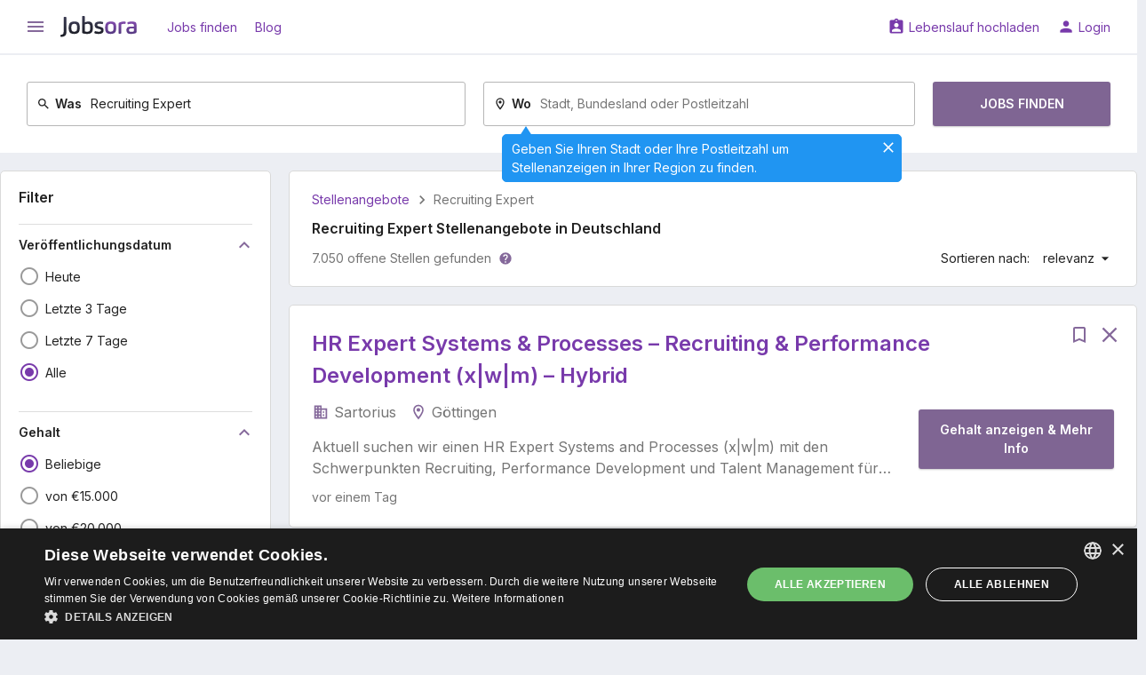

--- FILE ---
content_type: text/html; charset=UTF-8
request_url: https://de.jobsora.com/jobs-recruiting-expert
body_size: 19875
content:



<!DOCTYPE html>
<html lang="de-DE">
    <head>
        <meta name="csrf-param" content="_csrf">
<meta name="csrf-token" content="DpctRshppKZrnSOxqw4eMpQP-ELgSCWFkavjABynhbIj0R4N5SLlljKpZNeTN19B1WytDZgmf_Tix6o4X_j0gg==">
        <title>Dringend! Recruiting Expert Jobs - 7.050 Neueste Stellenangebote | Jobsora</title>
        <meta charset="UTF-8">
<meta http-equiv="x-ua-compatible" content="ie=edge">
<meta name="format-detection" content="telephone=no">
<meta name="HandheldFriendly" content="true">
<meta name="theme-color" content="#ffffff">
<meta name="keywords" content="Recruiting Expert Jobs, Recruiting Expert Stellenangebote">
<meta name="description" content="Bewerben Sie sich für Recruiting Expert Jobs heute! 7.050 Recruiting Expert Jobs und Stellenangebote auf Jobsora. Starten Sie Ihre neue Karriere mit uns noch heute!">
<link href="https://de.jobsora.com/jobs-recruiting-expert" rel="canonical">
<link href="https://de.jobsora.com/apple-touch-icon.png" rel="apple-touch-icon" sizes="180x180">
<link type="image/x-icon" href="https://de.jobsora.com/favicon.ico" rel="icon">
<link type="image/png" href="https://de.jobsora.com/favicon-32x32.png" rel="icon" sizes="32x32">
<link type="image/png" href="https://de.jobsora.com/favicon-16x16.png" rel="icon" sizes="16x16">
<link href="https://de.jobsora.com/manifest.json" rel="manifest">
<link href="https://fonts.googleapis.com" rel="preconnect">
<link href="https://fonts.gstatic.com" rel="preconnect" crossorigin>
<link href="https://fonts.googleapis.com/css2?family=Inter:wght@400;600&amp;display=block" rel="stylesheet">
<link href="https://fonts.googleapis.com/icon?family=Material+Icons&amp;display=block" rel="stylesheet">
<link href="/static/assets/b66c3d66/css/main.min.css?v=1767618912" rel="stylesheet">
<script src="//cdn.cookie-script.com/s/facd48bcccc14f6a4d25cb0ab90a71a5.js" async></script>
<script>window.dataLayer = window.dataLayer || [];
function gtag(){dataLayer.push(arguments);}
gtag("consent", "default", {"ad_storage":"granted","ad_user_data":"granted","ad_personalization":"granted","analytics_storage":"granted","wait_for_update":500});
gtag("set", "url_passthrough", true);
gtag("set", "ads_data_redaction", true);
!function(f,b,e,v,n,t,s){if(f.fbq)return;n=f.fbq=function(){n.callMethod?n.callMethod.apply(n,arguments):n.queue.push(arguments)};if(!f._fbq)f._fbq=n;n.push=n;n.loaded=!0;n.version='2.0';n.queue=[];t=b.createElement(e);t.async=!0;t.src=v;s=b.getElementsByTagName(e)[0];s.parentNode.insertBefore(t,s)}(window, document,'script','https://connect.facebook.net/en_US/fbevents.js');
fbq('init', '714491886830704');
fbq('track', 'PageView');
(function(c,l,a,r,i,t,y){c[a]=c[a]||function(){(c[a].q=c[a].q||[]).push(arguments)};t=l.createElement(r);t.async=1;t.src="https://www.clarity.ms/tag/"+i;y=l.getElementsByTagName(r)[0];y.parentNode.insertBefore(t,y);})(window, document, "clarity", "script", "fki0pphim9")</script>    </head>
    <body>
        <script src="https://www.googletagmanager.com/gtag/js?id=G-T1D70ZWN93" async></script>
<script>gtag('js', new Date());
gtag('config', 'G-T1D70ZWN93', {});
gtag('config', 'AW-622520075');
gtag('config', 'AW-17444599503');</script>                <div class="w-page w-page--unlimited">
    <div class="w-page__top ">
                
<header class="c-main-header">
    <div class="c-main-header__top">
        <div class="w-centered w-centered--xl">
            <div class="c-main-header__row">
                <div class="c-main-header__cell">

                    
<button class="c-ico-button js-drawer-toggler">
    <i class="material-icons c-ico c-ico--md" data-ico="menu"></i>
</button>

                    <a class="c-main-header__logo" href="https://de.jobsora.com/" title="Stellensuche bei Jobsora.com"><img src="/static/assets/b66c3d66/img/general/logo.svg" width="86" height="24" alt="Stellensuche bei Jobsora.com"></a>
                    
                        <a class="c-link" href="https://de.jobsora.com/" rel="nofollow">Jobs finden</a>
                    
                        <a class="c-link" href="https://de.jobsora.com/blog">Blog</a>
                                    </div>
                <div class="c-main-header__cell">
                    
                        <a class="c-link" href="https://de.jobsora.com/account/cv/create" rel="nofollow" data-ico="assignment_ind">Lebenslauf hochladen</a>
                    
                        <a class="c-link" href="https://de.jobsora.com/login" rel="nofollow" data-ico="person">Login</a>
                                    </div>
            </div>
        </div>
    </div>

    <div class="c-main-header__bottom"><div class="w-centered w-centered--xl">
                    
<form class="c-main-search" action="https://de.jobsora.com/jobs" method="post" autocomplete="off">
<input type="hidden" name="_csrf" value="DpctRshppKZrnSOxqw4eMpQP-ELgSCWFkavjABynhbIj0R4N5SLlljKpZNeTN19B1WytDZgmf_Tix6o4X_j0gg==">    <div class="c-main-search__row">
        <div class="c-main-search__cell">
            <div class="c-main-search__form c-outer-autocomplete ">
                                <label class="c-main-search__label" for="query-9Aw7CqZ4">
                    <svg class="c-ico-svg c-ico-svg--xs c-ico-svg--inherit" viewBox="0 0 24 24"><path d="M9.5,3A6.5,6.5 0 0,1 16,9.5C16,11.11 15.41,12.59 14.44,13.73L14.71,14H15.5L20.5,19L19,20.5L14,15.5V14.71L13.73,14.44C12.59,15.41 11.11,16 9.5,16A6.5,6.5 0 0,1 3,9.5A6.5,6.5 0 0,1 9.5,3M9.5,5C7,5 5,7 5,9.5C5,12 7,14 9.5,14C12,14 14,12 14,9.5C14,7 12,5 9.5,5Z" fill="currentColor"></path></svg>                    Was                </label>
                <input type="text" id="query-9Aw7CqZ4" name="query" value="Recruiting Expert" placeholder="Jobtitel, Stichworte oder Unternehmen">            </div>
        </div>
        <div class="c-main-search__cell">
            <div class="c-main-search__form c-outer-autocomplete js-tooltip-container">
                                    <div class="c-tooltip">
                        <button class="c-ico-button c-tooltip__close js-tooltip-close" type="button">
                            <svg class="c-ico-svg c-ico-svg--sm c-ico-svg--inherit" viewBox="0 0 24 24"><path d="M19,6.41L17.59,5L12,10.59L6.41,5L5,6.41L10.59,12L5,17.59L6.41,19L12,13.41L17.59,19L19,17.59L13.41,12L19,6.41Z" fill="currentColor"></path></svg>                        </button>
                        Geben Sie Ihren Stadt oder Ihre Postleitzahl um Stellenanzeigen in Ihrer Region zu finden.                    </div>
                                <label class="c-main-search__label" for="location-LmgnLbMb">
                    <svg class="c-ico-svg c-ico-svg--xs c-ico-svg--inherit" viewBox="0 0 24 24"><path d="M12,6.5A2.5,2.5 0 0,1 14.5,9A2.5,2.5 0 0,1 12,11.5A2.5,2.5 0 0,1 9.5,9A2.5,2.5 0 0,1 12,6.5M12,2A7,7 0 0,1 19,9C19,14.25 12,22 12,22C12,22 5,14.25 5,9A7,7 0 0,1 12,2M12,4A5,5 0 0,0 7,9C7,10 7,12 12,18.71C17,12 17,10 17,9A5,5 0 0,0 12,4Z" fill="currentColor"></path></svg>                    Wo                </label>
                <input type="text" id="location-LmgnLbMb" class="js-tooltip-input" name="location" placeholder="Stadt, Bundesland oder Postleitzahl" data-tooltip="tooltip">            </div>
        </div>
        <div class="c-main-search__cell c-main-search__cell--half">
            <button class="c-btn c-btn--md c-main-search__btn" type="submit">
                Jobs finden            </button>
        </div>
    </div>

</form>        
            </div></div>
</header>
    </div>
    <div class="w-page__content ">
                
<div class="c-main-container">
    <div class="w-centered w-centered--xl">
        <div class="grid-common grid-common--nowrap">
            <aside class="grid-common__col-3">

                <form class="c-filter-group w-gap-lg js-auto-submit-form" action="https://de.jobsora.com/jobs" method="post">
<input type="hidden" name="_csrf" value="DpctRshppKZrnSOxqw4eMpQP-ELgSCWFkavjABynhbIj0R4N5SLlljKpZNeTN19B1WytDZgmf_Tix6o4X_j0gg==">
    
        <header class="c-filter-group__header">

            <div class="c-filter-group__title">
                <div class="c-h5">Filter</div>
                            </div>

            
        </header>

        <input type="hidden" name="query" value="Recruiting Expert">
<div class="c-filter-group__section">

    
<div class="c-title-collapse js-ft-container">    <button type="button" class="js-ft-toggler c-title-collapse__title" data-toggle="collapse" data-target="#collapse-OrtSuz-V" aria-expanded="true">        Veröffentlichungsdatum        <i class="material-icons c-ico c-ico--primary c-ico--md" data-ico="keyboard_arrow_down"></i>
    </button>
    <div id="collapse-OrtSuz-V" class="c-title-collapse__collapse collapse in">
        <div class="c-title-collapse__content">
            <div class="c-input-list w-gap-sm w-gap-sm--reverse js-toggle-container">

                                    <label class="c-input-list__item  js-ft-item">
                        <input type="radio" class="c-input-list__input" name="interval" value="1">                        <i class="c-input-list__ico material-icons" data-ico="radio_button_unchecked" data-ico-checked="radio_button_checked"></i>
                        <span class="c-input-list__text">
                            <span>Heute</span>                                                    </span>
                    </label>
                                    <label class="c-input-list__item  js-ft-item">
                        <input type="radio" class="c-input-list__input" name="interval" value="3">                        <i class="c-input-list__ico material-icons" data-ico="radio_button_unchecked" data-ico-checked="radio_button_checked"></i>
                        <span class="c-input-list__text">
                            <span>Letzte 3 Tage</span>                                                    </span>
                    </label>
                                    <label class="c-input-list__item  js-ft-item">
                        <input type="radio" class="c-input-list__input" name="interval" value="7">                        <i class="c-input-list__ico material-icons" data-ico="radio_button_unchecked" data-ico-checked="radio_button_checked"></i>
                        <span class="c-input-list__text">
                            <span>Letzte 7 Tage</span>                                                    </span>
                    </label>
                                    <label class="c-input-list__item  js-ft-item">
                        <input type="radio" class="c-input-list__input" name="interval" value="" checked>                        <i class="c-input-list__ico material-icons" data-ico="radio_button_unchecked" data-ico-checked="radio_button_checked"></i>
                        <span class="c-input-list__text">
                            <span data-reset="1">Alle</span>                                                    </span>
                    </label>
                
                            </div>
        </div>

    </div></div></div>

<div class="c-filter-group__section js-salary-input-container">
    
<div class="c-title-collapse js-ft-container">    <button type="button" class="js-ft-toggler c-title-collapse__title" data-toggle="collapse" data-target="#collapse-I_qGlKtu" aria-expanded="true">        Gehalt        <i class="material-icons c-ico c-ico--primary c-ico--md" data-ico="keyboard_arrow_down"></i>
    </button>
    <div id="collapse-I_qGlKtu" class="c-title-collapse__collapse collapse in">
        <div class="c-title-collapse__content js-salary-input-container">
            <div class="c-input-list w-gap-sm w-gap-sm--reverse js-toggle-container">

                                    <label class="c-input-list__item  js-ft-item">
                        <input type="radio" class="c-input-list__input js-salary-input-option" name="" value="" checked>                        <i class="c-input-list__ico material-icons" data-ico="radio_button_unchecked" data-ico-checked="radio_button_checked"></i>
                        <span class="c-input-list__text">
                            <span data-reset="1">Beliebige</span>                                                    </span>
                    </label>
                                    <label class="c-input-list__item  js-ft-item">
                        <input type="radio" class="c-input-list__input js-salary-input-option" name="" value="15000">                        <i class="c-input-list__ico material-icons" data-ico="radio_button_unchecked" data-ico-checked="radio_button_checked"></i>
                        <span class="c-input-list__text">
                            <span>von €15.000</span>                                                    </span>
                    </label>
                                    <label class="c-input-list__item  js-ft-item">
                        <input type="radio" class="c-input-list__input js-salary-input-option" name="" value="20000">                        <i class="c-input-list__ico material-icons" data-ico="radio_button_unchecked" data-ico-checked="radio_button_checked"></i>
                        <span class="c-input-list__text">
                            <span>von €20.000</span>                                                    </span>
                    </label>
                                    <label class="c-input-list__item  js-ft-item">
                        <input type="radio" class="c-input-list__input js-salary-input-option" name="" value="25000">                        <i class="c-input-list__ico material-icons" data-ico="radio_button_unchecked" data-ico-checked="radio_button_checked"></i>
                        <span class="c-input-list__text">
                            <span>von €25.000</span>                                                    </span>
                    </label>
                                    <label class="c-input-list__item  js-ft-item">
                        <input type="radio" class="c-input-list__input js-salary-input-option" name="" value="30000">                        <i class="c-input-list__ico material-icons" data-ico="radio_button_unchecked" data-ico-checked="radio_button_checked"></i>
                        <span class="c-input-list__text">
                            <span>von €30.000</span>                                                    </span>
                    </label>
                                    <label class="c-input-list__item  js-toggle-item u-hidden js-ft-item">
                        <input type="radio" class="c-input-list__input js-salary-input-option" name="" value="45000">                        <i class="c-input-list__ico material-icons" data-ico="radio_button_unchecked" data-ico-checked="radio_button_checked"></i>
                        <span class="c-input-list__text">
                            <span>von €45.000</span>                                                    </span>
                    </label>
                                    <label class="c-input-list__item  js-toggle-item u-hidden js-ft-item">
                        <input type="radio" class="c-input-list__input js-salary-input-option" name="" value="55000">                        <i class="c-input-list__ico material-icons" data-ico="radio_button_unchecked" data-ico-checked="radio_button_checked"></i>
                        <span class="c-input-list__text">
                            <span>von €55.000</span>                                                    </span>
                    </label>
                                    <label class="c-input-list__item  js-toggle-item u-hidden js-ft-item">
                        <input type="radio" class="c-input-list__input js-salary-input-option" name="" value="-1">                        <i class="c-input-list__ico material-icons" data-ico="radio_button_unchecked" data-ico-checked="radio_button_checked"></i>
                        <span class="c-input-list__text">
                            <span>Andere</span>                                                    </span>
                    </label>
                                <div class="c-input-list__form js-salary-input-item-container" style="display: none;">
                    <input type="text" class="c-text-field js-salary-input-item" name="salary" placeholder="Geben Sie das Gehalt ein">                </div>
                
                    <button type="button" class="c-toggler-btn js-toggle-handler is-hidden" data-text-hidden="Mehr anzeigen" data-text-opened="Verbergen"><svg class="c-ico-svg c-ico-svg--sm c-ico-svg--inherit" viewBox="0 0 24 24"><path d="M7,10L12,15L17,10H7Z" fill="currentColor"></path></svg></button>
                            </div>
        </div>

    </div></div></div>

<div class="c-filter-group__section">

    
<div class="c-title-collapse js-ft-container">    <button type="button" class="js-ft-toggler c-title-collapse__title" data-toggle="collapse" data-target="#collapse-B0VoNqbQ" aria-expanded="true">        Zahlungszeitraum        <i class="material-icons c-ico c-ico--primary c-ico--md" data-ico="keyboard_arrow_down"></i>
    </button>
    <div id="collapse-B0VoNqbQ" class="c-title-collapse__collapse collapse in">
        <div class="c-title-collapse__content">
            <div class="c-input-list w-gap-sm w-gap-sm--reverse js-toggle-container">

                                    <label class="c-input-list__item  js-ft-item">
                        <input type="radio" class="c-input-list__input" name="period" value="" checked>                        <i class="c-input-list__ico material-icons" data-ico="radio_button_unchecked" data-ico-checked="radio_button_checked"></i>
                        <span class="c-input-list__text">
                            <span data-reset="1">Irgendein</span>                                                    </span>
                    </label>
                                    <label class="c-input-list__item  js-ft-item">
                        <input type="radio" class="c-input-list__input" name="period" value="1">                        <i class="c-input-list__ico material-icons" data-ico="radio_button_unchecked" data-ico-checked="radio_button_checked"></i>
                        <span class="c-input-list__text">
                            <span>Stündlich</span>                                                    </span>
                    </label>
                                    <label class="c-input-list__item  js-ft-item">
                        <input type="radio" class="c-input-list__input" name="period" value="2">                        <i class="c-input-list__ico material-icons" data-ico="radio_button_unchecked" data-ico-checked="radio_button_checked"></i>
                        <span class="c-input-list__text">
                            <span>Täglich</span>                                                    </span>
                    </label>
                                    <label class="c-input-list__item  js-ft-item">
                        <input type="radio" class="c-input-list__input" name="period" value="4">                        <i class="c-input-list__ico material-icons" data-ico="radio_button_unchecked" data-ico-checked="radio_button_checked"></i>
                        <span class="c-input-list__text">
                            <span>Monatlich</span>                                                    </span>
                    </label>
                                    <label class="c-input-list__item  js-ft-item">
                        <input type="radio" class="c-input-list__input" name="period" value="5">                        <i class="c-input-list__ico material-icons" data-ico="radio_button_unchecked" data-ico-checked="radio_button_checked"></i>
                        <span class="c-input-list__text">
                            <span>Jährlich</span>                                                    </span>
                    </label>
                
                            </div>
        </div>

    </div></div></div>

<div class="c-filter-group__section">

    
<div class="c-title-collapse js-ft-container">    <button type="button" class="js-ft-toggler c-title-collapse__title" data-toggle="collapse" data-target="#collapse-AtfwRk3C" aria-expanded="true">        Arbeitserfahrung        <i class="material-icons c-ico c-ico--primary c-ico--md" data-ico="keyboard_arrow_down"></i>
    </button>
    <div id="collapse-AtfwRk3C" class="c-title-collapse__collapse collapse in">
        <div class="c-title-collapse__content">
            <div class="c-input-list w-gap-sm w-gap-sm--reverse js-toggle-container">

                                    <label class="c-input-list__item  js-ft-item">
                        <input type="radio" class="c-input-list__input" name="experience" value="" checked>                        <i class="c-input-list__ico material-icons" data-ico="radio_button_unchecked" data-ico-checked="radio_button_checked"></i>
                        <span class="c-input-list__text">
                            <span data-reset="1">Irgendein</span>                                                    </span>
                    </label>
                                    <label class="c-input-list__item  js-ft-item">
                        <input type="radio" class="c-input-list__input" name="experience" value="0">                        <i class="c-input-list__ico material-icons" data-ico="radio_button_unchecked" data-ico-checked="radio_button_checked"></i>
                        <span class="c-input-list__text">
                            <span>Ohne Erfahrung</span>                                                    </span>
                    </label>
                                    <label class="c-input-list__item  js-ft-item">
                        <input type="radio" class="c-input-list__input" name="experience" value="1">                        <i class="c-input-list__ico material-icons" data-ico="radio_button_unchecked" data-ico-checked="radio_button_checked"></i>
                        <span class="c-input-list__text">
                            <span>Ab 1 Jahr</span>                                                    </span>
                    </label>
                                    <label class="c-input-list__item  js-ft-item">
                        <input type="radio" class="c-input-list__input" name="experience" value="3">                        <i class="c-input-list__ico material-icons" data-ico="radio_button_unchecked" data-ico-checked="radio_button_checked"></i>
                        <span class="c-input-list__text">
                            <span>Ab 3 Jahren</span>                                                    </span>
                    </label>
                                    <label class="c-input-list__item  js-ft-item">
                        <input type="radio" class="c-input-list__input" name="experience" value="5">                        <i class="c-input-list__ico material-icons" data-ico="radio_button_unchecked" data-ico-checked="radio_button_checked"></i>
                        <span class="c-input-list__text">
                            <span>Ab 5 Jahren</span>                                                    </span>
                    </label>
                
                            </div>
        </div>

    </div></div></div>

<div class="c-filter-group__section">

    
<div class="c-title-collapse js-ft-container">    <button type="button" class="js-ft-toggler c-title-collapse__title" data-toggle="collapse" data-target="#collapse-S3EdpzaE" aria-expanded="true">        Anstellungsart        <i class="material-icons c-ico c-ico--primary c-ico--md" data-ico="keyboard_arrow_down"></i>
    </button>
    <div id="collapse-S3EdpzaE" class="c-title-collapse__collapse collapse in">
    <div class="c-title-collapse__content js-toggle-container">
        <div class="c-input-list w-gap-sm w-gap-sm--reverse js-multiple-filter-container">

                            <label class="c-input-list__item  js-ft-item">
                    <input type="radio" class="c-input-list__input js-multiple-filter-radio" name="employmentIds" value="" checked>
                    <i class="c-input-list__ico material-icons" data-ico="radio_button_unchecked" data-ico-checked="radio_button_checked"></i>
                    <span class="c-input-list__text">
                        <span data-reset="1">Irgendein</span>
                                            </span>
                </label>
            
                            <label class="c-input-list__item  js-ft-item">

                    <input type="checkbox" class="c-input-list__input js-multiple-filter-checkbox" name="employmentIds[]" value="1">                    <i class="c-input-list__ico material-icons" data-ico="check_box_outline_blank" data-ico-checked="check_box"></i>
                    <span class="c-input-list__text">
                        <span>Vollzeit</span>                                            </span>
                </label>

                            <label class="c-input-list__item  js-ft-item">

                    <input type="checkbox" class="c-input-list__input js-multiple-filter-checkbox" name="employmentIds[]" value="2">                    <i class="c-input-list__ico material-icons" data-ico="check_box_outline_blank" data-ico-checked="check_box"></i>
                    <span class="c-input-list__text">
                        <span>Teilzeit</span>                                            </span>
                </label>

                            <label class="c-input-list__item  js-ft-item">

                    <input type="checkbox" class="c-input-list__input js-multiple-filter-checkbox" name="employmentIds[]" value="25">                    <i class="c-input-list__ico material-icons" data-ico="check_box_outline_blank" data-ico-checked="check_box"></i>
                    <span class="c-input-list__text">
                        <span>Minijob</span>                                            </span>
                </label>

                            <label class="c-input-list__item  js-ft-item">

                    <input type="checkbox" class="c-input-list__input js-multiple-filter-checkbox" name="employmentIds[]" value="14">                    <i class="c-input-list__ico material-icons" data-ico="check_box_outline_blank" data-ico-checked="check_box"></i>
                    <span class="c-input-list__text">
                        <span>Festanstellung</span>                                            </span>
                </label>

                            <label class="c-input-list__item  js-toggle-item u-hidden js-ft-item">

                    <input type="checkbox" class="c-input-list__input js-multiple-filter-checkbox" name="employmentIds[]" value="5">                    <i class="c-input-list__ico material-icons" data-ico="check_box_outline_blank" data-ico-checked="check_box"></i>
                    <span class="c-input-list__text">
                        <span>Befristet</span>                                            </span>
                </label>

                            <label class="c-input-list__item  js-toggle-item u-hidden js-ft-item">

                    <input type="checkbox" class="c-input-list__input js-multiple-filter-checkbox" name="employmentIds[]" value="15">                    <i class="c-input-list__ico material-icons" data-ico="check_box_outline_blank" data-ico-checked="check_box"></i>
                    <span class="c-input-list__text">
                        <span>Ausbildung</span>                                            </span>
                </label>

                            <label class="c-input-list__item  js-toggle-item u-hidden js-ft-item">

                    <input type="checkbox" class="c-input-list__input js-multiple-filter-checkbox" name="employmentIds[]" value="23">                    <i class="c-input-list__ico material-icons" data-ico="check_box_outline_blank" data-ico-checked="check_box"></i>
                    <span class="c-input-list__text">
                        <span>Praktikum</span>                                            </span>
                </label>

                            <label class="c-input-list__item  js-toggle-item u-hidden js-ft-item">

                    <input type="checkbox" class="c-input-list__input js-multiple-filter-checkbox" name="employmentIds[]" value="9">                    <i class="c-input-list__ico material-icons" data-ico="check_box_outline_blank" data-ico-checked="check_box"></i>
                    <span class="c-input-list__text">
                        <span>Freie Mitarbeit</span>                                            </span>
                </label>

            
            
                <button type="button" class="c-toggler-btn js-toggle-handler is-hidden" data-text-hidden="Mehr anzeigen" data-text-opened="Verbergen"><svg class="c-ico-svg c-ico-svg--sm c-ico-svg--inherit" viewBox="0 0 24 24"><path d="M7,10L12,15L17,10H7Z" fill="currentColor"></path></svg></button>
                    </div>
    </div>

    </div></div>
</div>

<div class="c-filter-group__section">

    
<div class="c-title-collapse js-ft-container">    <button type="button" class="js-ft-toggler c-title-collapse__title" data-toggle="collapse" data-target="#collapse-OmyjZUKE" aria-expanded="true">        Home-Office        <i class="material-icons c-ico c-ico--primary c-ico--md" data-ico="keyboard_arrow_down"></i>
    </button>
    <div id="collapse-OmyjZUKE" class="c-title-collapse__collapse collapse in">
        <div class="c-title-collapse__content">
            <div class="c-input-list w-gap-sm w-gap-sm--reverse js-toggle-container">

                                    <label class="c-input-list__item  js-ft-item">
                        <input type="radio" class="c-input-list__input" name="remote" value="" checked>                        <i class="c-input-list__ico material-icons" data-ico="radio_button_unchecked" data-ico-checked="radio_button_checked"></i>
                        <span class="c-input-list__text">
                            <span data-reset="1">Irgendein</span>                                                    </span>
                    </label>
                                    <label class="c-input-list__item  js-ft-item">
                        <input type="radio" class="c-input-list__input" name="remote" value="1">                        <i class="c-input-list__ico material-icons" data-ico="radio_button_unchecked" data-ico-checked="radio_button_checked"></i>
                        <span class="c-input-list__text">
                            <span>Home-Office 100%</span>                                                    </span>
                    </label>
                                    <label class="c-input-list__item  js-ft-item">
                        <input type="radio" class="c-input-list__input" name="remote" value="2">                        <i class="c-input-list__ico material-icons" data-ico="radio_button_unchecked" data-ico-checked="radio_button_checked"></i>
                        <span class="c-input-list__text">
                            <span>Home-Office möglich</span>                                                    </span>
                    </label>
                                    <label class="c-input-list__item  js-ft-item">
                        <input type="radio" class="c-input-list__input" name="remote" value="3">                        <i class="c-input-list__ico material-icons" data-ico="radio_button_unchecked" data-ico-checked="radio_button_checked"></i>
                        <span class="c-input-list__text">
                            <span>Temporäres Home-Office</span>                                                    </span>
                    </label>
                
                            </div>
        </div>

    </div></div></div>

<div class="c-filter-group__section">

    
<div class="c-title-collapse js-ft-container">    <button type="button" class="js-ft-toggler c-title-collapse__title" data-toggle="collapse" data-target="#collapse-D4oMza8P" aria-expanded="true">        Gesellschaft        <i class="material-icons c-ico c-ico--primary c-ico--md" data-ico="keyboard_arrow_down"></i>
    </button>
    <div id="collapse-D4oMza8P" class="c-title-collapse__collapse collapse in">
    <div class="c-title-collapse__content js-toggle-container">
        <div class="c-input-list w-gap-sm w-gap-sm--reverse js-multiple-filter-container">

                            <label class="c-input-list__item  js-ft-item">
                    <input type="radio" class="c-input-list__input js-multiple-filter-radio" name="companyIds" value="" checked>
                    <i class="c-input-list__ico material-icons" data-ico="radio_button_unchecked" data-ico-checked="radio_button_checked"></i>
                    <span class="c-input-list__text">
                        <span data-reset="1">Irgendein</span>
                                            </span>
                </label>
            
                            <label class="c-input-list__item  js-ft-item">

                    <input type="checkbox" class="c-input-list__input js-multiple-filter-checkbox" name="companyIds[]" value="51285">                    <i class="c-input-list__ico material-icons" data-ico="check_box_outline_blank" data-ico-checked="check_box"></i>
                    <span class="c-input-list__text">
                        <span>Kaufland</span>                        <span class="u-text-secondary u-ml-7">1.116</span>                    </span>
                </label>

                            <label class="c-input-list__item  js-ft-item">

                    <input type="checkbox" class="c-input-list__input js-multiple-filter-checkbox" name="companyIds[]" value="51123">                    <i class="c-input-list__ico material-icons" data-ico="check_box_outline_blank" data-ico-checked="check_box"></i>
                    <span class="c-input-list__text">
                        <span>Lidl</span>                        <span class="u-text-secondary u-ml-7">80</span>                    </span>
                </label>

                            <label class="c-input-list__item  js-ft-item">

                    <input type="checkbox" class="c-input-list__input js-multiple-filter-checkbox" name="companyIds[]" value="51553">                    <i class="c-input-list__ico material-icons" data-ico="check_box_outline_blank" data-ico-checked="check_box"></i>
                    <span class="c-input-list__text">
                        <span>Deloitte</span>                        <span class="u-text-secondary u-ml-7">28</span>                    </span>
                </label>

                            <label class="c-input-list__item  js-ft-item">

                    <input type="checkbox" class="c-input-list__input js-multiple-filter-checkbox" name="companyIds[]" value="51089">                    <i class="c-input-list__ico material-icons" data-ico="check_box_outline_blank" data-ico-checked="check_box"></i>
                    <span class="c-input-list__text">
                        <span>Amazon</span>                        <span class="u-text-secondary u-ml-7">9</span>                    </span>
                </label>

                            <label class="c-input-list__item  js-toggle-item u-hidden js-ft-item">

                    <input type="checkbox" class="c-input-list__input js-multiple-filter-checkbox" name="companyIds[]" value="87559">                    <i class="c-input-list__ico material-icons" data-ico="check_box_outline_blank" data-ico-checked="check_box"></i>
                    <span class="c-input-list__text">
                        <span>Vonovia</span>                        <span class="u-text-secondary u-ml-7">7</span>                    </span>
                </label>

                            <label class="c-input-list__item  js-toggle-item u-hidden js-ft-item">

                    <input type="checkbox" class="c-input-list__input js-multiple-filter-checkbox" name="companyIds[]" value="138483">                    <i class="c-input-list__ico material-icons" data-ico="check_box_outline_blank" data-ico-checked="check_box"></i>
                    <span class="c-input-list__text">
                        <span>Carglass</span>                        <span class="u-text-secondary u-ml-7">5</span>                    </span>
                </label>

                            <label class="c-input-list__item  js-toggle-item u-hidden js-ft-item">

                    <input type="checkbox" class="c-input-list__input js-multiple-filter-checkbox" name="companyIds[]" value="137249">                    <i class="c-input-list__ico material-icons" data-ico="check_box_outline_blank" data-ico-checked="check_box"></i>
                    <span class="c-input-list__text">
                        <span>JOB AG</span>                        <span class="u-text-secondary u-ml-7">4</span>                    </span>
                </label>

                            <label class="c-input-list__item  js-toggle-item u-hidden js-ft-item">

                    <input type="checkbox" class="c-input-list__input js-multiple-filter-checkbox" name="companyIds[]" value="69243">                    <i class="c-input-list__ico material-icons" data-ico="check_box_outline_blank" data-ico-checked="check_box"></i>
                    <span class="c-input-list__text">
                        <span>Gi Group</span>                        <span class="u-text-secondary u-ml-7">4</span>                    </span>
                </label>

                            <label class="c-input-list__item  js-toggle-item u-hidden js-ft-item">

                    <input type="checkbox" class="c-input-list__input js-multiple-filter-checkbox" name="companyIds[]" value="51471">                    <i class="c-input-list__ico material-icons" data-ico="check_box_outline_blank" data-ico-checked="check_box"></i>
                    <span class="c-input-list__text">
                        <span>Deutsche Post</span>                        <span class="u-text-secondary u-ml-7">3</span>                    </span>
                </label>

                            <label class="c-input-list__item  js-toggle-item u-hidden js-ft-item">

                    <input type="checkbox" class="c-input-list__input js-multiple-filter-checkbox" name="companyIds[]" value="87735">                    <i class="c-input-list__ico material-icons" data-ico="check_box_outline_blank" data-ico-checked="check_box"></i>
                    <span class="c-input-list__text">
                        <span>Deutsche rentenversicherung bund</span>                        <span class="u-text-secondary u-ml-7">3</span>                    </span>
                </label>

            
            
                <button type="button" class="c-toggler-btn js-toggle-handler is-hidden" data-text-hidden="Mehr anzeigen" data-text-opened="Verbergen"><svg class="c-ico-svg c-ico-svg--sm c-ico-svg--inherit" viewBox="0 0 24 24"><path d="M7,10L12,15L17,10H7Z" fill="currentColor"></path></svg></button>
                    </div>
    </div>

    </div></div>
</div>

    
</form>
                <div class="c-payload w-gap-lg">                    <span dynamic-block="BannerDynamicBlock"></span>                </div>
            </aside>
            <main class="grid-common__col-9">
                <div class="c-result-panel w-gap-lg">
                    
<ul class="c-crumbs">
            <li class="c-crumbs__item">
            <a class="c-crumbs__link" href="https://de.jobsora.com/">Stellenangebote</a>        </li>
            <li class="c-crumbs__item">
            <span>Recruiting Expert</span>        </li>
    </ul>

<script type="application/ld+json">{"@context":"https:\/\/schema.org","@type":"BreadcrumbList","itemListElement":[{"@type":"ListItem","position":1,"name":"Stellenangebote","item":"https:\/\/de.jobsora.com\/"},{"@type":"ListItem","position":2,"name":"Recruiting Expert"}]}</script>

                                        <h1 class="c-h5">Recruiting Expert Stellenangebote in Deutschland</h1>
                    
                        <div class="c-result-panel__row">
                            <div class="c-result-panel__cell">
                                
<div class="c-result-panel__value">
        7.050 offene Stellen gefunden</div>
    <button class="c-link c-result-panel__link" type="button" data-toggle="modal" data-target="#specify-search-params">
        <svg class="c-ico-svg c-ico-svg--xs c-ico-svg--primary" viewBox="0 0 24 24"><path d="M15.07,11.25L14.17,12.17C13.45,12.89 13,13.5 13,15H11V14.5C11,13.39 11.45,12.39 12.17,11.67L13.41,10.41C13.78,10.05 14,9.55 14,9C14,7.89 13.1,7 12,7A2,2 0 0,0 10,9H8A4,4 0 0,1 12,5A4,4 0 0,1 16,9C16,9.88 15.64,10.67 15.07,11.25M13,19H11V17H13M12,2A10,10 0 0,0 2,12A10,10 0 0,0 12,22A10,10 0 0,0 22,12C22,6.47 17.5,2 12,2Z" fill="currentColor"></path></svg>    </button>

                            </div>
                            <div class="c-result-panel__cell">
                                
<div class="c-result-panel__item">Sortieren nach:</div>
<div class="c-drop-down c-result-panel__drop-down">
    <button class="c-link" type="button" data-toggle="dropdown" data-ico="arrow_drop_down">
        relevanz    </button>
    <div class="dropdown">
                    <span class="c-drop-down__link is-active js-clickable" data-ico="done" data-href="https://de.jobsora.com/jobs-recruiting-expert">                relevanz            </span>                    <span class="c-drop-down__link js-clickable" data-ico="done" data-href="https://de.jobsora.com/jobs-recruiting-expert?sort=date">                datum            </span>            </div>
</div>
                            </div>
                        </div>

                                    </div>

                
    
    
    
    
<article class="js-listing-item c-job-item w-gap-lg js-vacancy-snippet js-clickable" data-listing='{"id":"1f0f79d2-2866-6556-87ad-463ff757d167","ppos":1,"pos":1,"pg":1,"sq":1,"e":0,"type":"vacancy","vacancy":{"fr":0,"p":"appcast.io"}}' data-id="45295848332" data-href="https://de.jobsora.com/job-45295848332?source=1" data-target="_blank">    <header class="c-job-item__header">
                    <div class="c-job-item__control">
                                    
<span class="c-link js-bookmark" data-vacancy-id="45295848332" data-layout="listing">    <svg class="c-ico-svg c-ico-svg--md c-ico-svg--inherit" viewBox="0 0 24 24"><path d="M17,18L12,15.82L7,18V5H17M17,3H7A2,2 0 0,0 5,5V21L12,18L19,21V5C19,3.89 18.1,3 17,3Z" fill="currentColor"></path></svg></span>                
                                    <span class="c-link js-hide-btn" type="button">
                        <svg class="c-ico-svg c-ico-svg--md c-ico-svg--inherit" viewBox="0 0 24 24"><path d="M20.4,5.3l-1.7-1.7L12,10.3L5.3,3.6L3.6,5.3l6.7,6.7l-6.7,6.7l1.7,1.7l6.7-6.7l6.7,6.7l1.7-1.7L13.7,12L20.4,5.3z" fill="currentColor"></path></svg>                    </span>
                
                
            </div>        
        
        <h2 class="c-job-item__title">
            <a class="u-text-double-line" href="https://de.jobsora.com/job-45295848332?source=1" rel="nofollow" target="_blank">HR Expert Systems &amp; Processes – Recruiting &amp; Performance Development (x|w|m) – Hybrid</a>        </h2>
    </header>
    <table class="c-table-fixed">
        <tr>
            <td class="c-table-fixed__content">
                <div class="c-job-item__info">                                            <div class="c-job-item__info-item">
                            <svg class="c-ico-svg c-ico-svg--sm c-ico-svg--inherit" viewBox="0 0 24 24"><path d="M16.7,15h-2v2h2 M16.7,11h-2v2h2 M18.7,19h-5.5V9h5.5 M11.3,7h-2V5h2 M11.3,11h-2V9h2 M11.3,15h-2v-2h2   M11.3,19h-2v-2h2 M7.3,7h-2V5h2 M7.3,11h-2V9h2 M7.3,15h-2v-2h2 M7.3,19h-2v-2h2 M13.2,7V3h-10v18h17.5V7H13.2z" fill="currentColor"></path></svg>Sartorius                        </div>
                    
                                            <div class="c-job-item__info-item">
                            <svg class="c-ico-svg c-ico-svg--sm c-ico-svg--inherit" viewBox="0 0 24 24"><path d="M12,6.5A2.5,2.5 0 0,1 14.5,9A2.5,2.5 0 0,1 12,11.5A2.5,2.5 0 0,1 9.5,9A2.5,2.5 0 0,1 12,6.5M12,2A7,7 0 0,1 19,9C19,14.25 12,22 12,22C12,22 5,14.25 5,9A7,7 0 0,1 12,2M12,4A5,5 0 0,0 7,9C7,10 7,12 12,18.71C17,12 17,10 17,9A5,5 0 0,0 12,4Z" fill="currentColor"></path></svg>Göttingen                        </div>
                                    </div>                                    <p class="c-job-item__description u-text-double-line">
                        Aktuell suchen wir einen HR Expert Systems and Processes (x|w|m) mit den Schwerpunkten Recruiting, Performance Development und Talent Management für unser Team mit Sitz in der Zentrale in Göttingen (Sartorius Corporate Administration GmbH). In dieser Position tragen Sie zur kontinuierlichen Verbesserung und Implementierung unserer weltweit eingesetzten HR-Suite Workday bei. Sie führen regelmäßige...                    </p>
                            </td>
            <td class="c-table-fixed__btn">
                <span class="c-job-item__btn">Gehalt anzeigen & Mehr Info</span>
            </td>
        </tr>
        <tr>
            <td class="c-table-fixed__bottom" colspan="2">
                <div class="grid-common grid-common--nowrap grid-common--gap-sm">
                    <div class="grid-common__col">
                        <div class="c-job-item__date">
                            vor einem Tag                        </div>
                    </div>

                                    </div>
            </td>
        </tr>
    </table>
</article>
        
    
    
<article class="js-listing-item c-job-item w-gap-lg js-vacancy-snippet js-clickable" data-listing='{"id":"1f0f79d2-2866-6556-87ad-463ff757d167","ppos":2,"pos":2,"pg":1,"sq":1,"e":0,"type":"vacancy","vacancy":{"fr":0,"p":"appcast.io"}}' data-id="45549056463" data-href="https://de.jobsora.com/job-45549056463?source=1" data-target="_blank">    <header class="c-job-item__header">
                    <div class="c-job-item__control">
                                    
<span class="c-link js-bookmark" data-vacancy-id="45549056463" data-layout="listing">    <svg class="c-ico-svg c-ico-svg--md c-ico-svg--inherit" viewBox="0 0 24 24"><path d="M17,18L12,15.82L7,18V5H17M17,3H7A2,2 0 0,0 5,5V21L12,18L19,21V5C19,3.89 18.1,3 17,3Z" fill="currentColor"></path></svg></span>                
                                    <span class="c-link js-hide-btn" type="button">
                        <svg class="c-ico-svg c-ico-svg--md c-ico-svg--inherit" viewBox="0 0 24 24"><path d="M20.4,5.3l-1.7-1.7L12,10.3L5.3,3.6L3.6,5.3l6.7,6.7l-6.7,6.7l1.7,1.7l6.7-6.7l6.7,6.7l1.7-1.7L13.7,12L20.4,5.3z" fill="currentColor"></path></svg>                    </span>
                
                
            </div>        
        
        <h2 class="c-job-item__title">
            <a class="u-text-double-line" href="https://de.jobsora.com/job-45549056463?source=1" rel="nofollow" target="_blank">Business Development &amp; Recruiting Expert (m/w/d)</a>        </h2>
    </header>
    <table class="c-table-fixed">
        <tr>
            <td class="c-table-fixed__content">
                <div class="c-job-item__info">                                            <div class="c-job-item__info-item">
                            <svg class="c-ico-svg c-ico-svg--sm c-ico-svg--inherit" viewBox="0 0 24 24"><path d="M16.7,15h-2v2h2 M16.7,11h-2v2h2 M18.7,19h-5.5V9h5.5 M11.3,7h-2V5h2 M11.3,11h-2V9h2 M11.3,15h-2v-2h2   M11.3,19h-2v-2h2 M7.3,7h-2V5h2 M7.3,11h-2V9h2 M7.3,15h-2v-2h2 M7.3,19h-2v-2h2 M13.2,7V3h-10v18h17.5V7H13.2z" fill="currentColor"></path></svg>Amoria Bond                        </div>
                    
                                            <div class="c-job-item__info-item">
                            <svg class="c-ico-svg c-ico-svg--sm c-ico-svg--inherit" viewBox="0 0 24 24"><path d="M12,6.5A2.5,2.5 0 0,1 14.5,9A2.5,2.5 0 0,1 12,11.5A2.5,2.5 0 0,1 9.5,9A2.5,2.5 0 0,1 12,6.5M12,2A7,7 0 0,1 19,9C19,14.25 12,22 12,22C12,22 5,14.25 5,9A7,7 0 0,1 12,2M12,4A5,5 0 0,0 7,9C7,10 7,12 12,18.71C17,12 17,10 17,9A5,5 0 0,0 12,4Z" fill="currentColor"></path></svg>Köln                        </div>
                                    </div>                                    <p class="c-job-item__description u-text-double-line">
                        📍 Köln | Business Development &amp; Recruiting Expert (m/w/d) | Fokus: 360°

Mehr Wertschätzung, mehr Umsatzbeteiligung, mehr Perspektive?

Dann bist du bei Amoria Bond genau richtig. Wir suchen erfahrene Vertriebspersönlichkeiten, die Lust haben, ihr Business mit uns auf das nächste Level zu bringen. Mit einem klaren Karriereplan, attraktiven Incentives und einem Team, das Leistung wirklich...                    </p>
                            </td>
            <td class="c-table-fixed__btn">
                <span class="c-job-item__btn">Gehalt anzeigen & Mehr Info</span>
            </td>
        </tr>
        <tr>
            <td class="c-table-fixed__bottom" colspan="2">
                <div class="grid-common grid-common--nowrap grid-common--gap-sm">
                    <div class="grid-common__col">
                        <div class="c-job-item__date">
                            vor 3 Tagen                        </div>
                    </div>

                                    </div>
            </td>
        </tr>
    </table>
</article>
        
    
    
<article class="js-listing-item c-job-item w-gap-lg js-vacancy-snippet js-clickable" data-listing='{"id":"1f0f79d2-2866-6556-87ad-463ff757d167","ppos":3,"pos":3,"pg":1,"sq":1,"e":0,"type":"vacancy","vacancy":{"fr":0,"p":"jooble.org"}}' data-id="45627050878" data-href="https://de.jobsora.com/job-45627050878?source=1" data-target="_blank">    <header class="c-job-item__header">
                    <div class="c-job-item__control">
                                    
<span class="c-link js-bookmark" data-vacancy-id="45627050878" data-layout="listing">    <svg class="c-ico-svg c-ico-svg--md c-ico-svg--inherit" viewBox="0 0 24 24"><path d="M17,18L12,15.82L7,18V5H17M17,3H7A2,2 0 0,0 5,5V21L12,18L19,21V5C19,3.89 18.1,3 17,3Z" fill="currentColor"></path></svg></span>                
                                    <span class="c-link js-hide-btn" type="button">
                        <svg class="c-ico-svg c-ico-svg--md c-ico-svg--inherit" viewBox="0 0 24 24"><path d="M20.4,5.3l-1.7-1.7L12,10.3L5.3,3.6L3.6,5.3l6.7,6.7l-6.7,6.7l1.7,1.7l6.7-6.7l6.7,6.7l1.7-1.7L13.7,12L20.4,5.3z" fill="currentColor"></path></svg>                    </span>
                
                
            </div>        
        <div class="c-job-item__labels">                            <span class="gui-label-accent"><svg class="c-ico-svg c-ico-svg--xs c-ico-svg--inherit" viewBox="0 0 24 24"><path d="M10.2,2h3.6c1,0,1.8,0.8,1.8,1.8v1.8h3.6c1,0,1.8,0.8,1.8,1.8v9.9c0,1-0.8,1.8-1.8,1.8H4.8c-1,0-1.8-0.8-1.8-1.8V7.3  c0-1,0.8-1.8,1.8-1.8h3.6V3.8C8.4,2.8,9.2,2,10.2,2 M13.8,5.6V3.8h-3.6v1.8H13.8z" fill="currentColor"></path></svg>Keine Erfahrung</span>                            <span class="gui-label-info"><svg class="c-ico-svg c-ico-svg--xs c-ico-svg--inherit" viewBox="0 0 24 24"><path d="M17.9,17.39C17.64,16.59 16.89,16 16,16H15V13A1,1 0 0,0 14,12H8V10H10A1,1 0 0,0 11,9V7H13A2,2 0 0,0 15,5V4.59C17.93,5.77 20,8.64 20,12C20,14.08 19.2,15.97 17.9,17.39M11,19.93C7.05,19.44 4,16.08 4,12C4,11.38 4.08,10.78 4.21,10.21L9,15V16A2,2 0 0,0 11,18M12,2A10,10 0 0,0 2,12A10,10 0 0,0 12,22A10,10 0 0,0 22,12A10,10 0 0,0 12,2Z" fill="currentColor"></path></svg>Home-Office 100%</span>            
                    </div>
        <h2 class="c-job-item__title">
            <a class="u-text-double-line" href="https://de.jobsora.com/job-45627050878?source=1" rel="nofollow" target="_blank">HR Expert Recruiting (m/w/d) remote</a>        </h2>
    </header>
    <table class="c-table-fixed">
        <tr>
            <td class="c-table-fixed__content">
                <div class="c-job-item__info">                                            <div class="c-job-item__info-item">
                            <svg class="c-ico-svg c-ico-svg--sm c-ico-svg--inherit" viewBox="0 0 24 24"><path d="M16.7,15h-2v2h2 M16.7,11h-2v2h2 M18.7,19h-5.5V9h5.5 M11.3,7h-2V5h2 M11.3,11h-2V9h2 M11.3,15h-2v-2h2   M11.3,19h-2v-2h2 M7.3,7h-2V5h2 M7.3,11h-2V9h2 M7.3,15h-2v-2h2 M7.3,19h-2v-2h2 M13.2,7V3h-10v18h17.5V7H13.2z" fill="currentColor"></path></svg>Bayerische Asphaltmischwerke GmbH &amp; Co. Kommanditgesellschaft Für Straßenbaustoffe                        </div>
                    
                                            <div class="c-job-item__info-item">
                            <svg class="c-ico-svg c-ico-svg--sm c-ico-svg--inherit" viewBox="0 0 24 24"><path d="M12,6.5A2.5,2.5 0 0,1 14.5,9A2.5,2.5 0 0,1 12,11.5A2.5,2.5 0 0,1 9.5,9A2.5,2.5 0 0,1 12,6.5M12,2A7,7 0 0,1 19,9C19,14.25 12,22 12,22C12,22 5,14.25 5,9A7,7 0 0,1 12,2M12,4A5,5 0 0,0 7,9C7,10 7,12 12,18.71C17,12 17,10 17,9A5,5 0 0,0 12,4Z" fill="currentColor"></path></svg>Brunnthal                        </div>
                                    </div>                                    <p class="c-job-item__description u-text-double-line">
                        Damit bringen Sie uns voran: Pflege, Prüfung und Aktualisierung der Personalstammdaten sowie abrechnungsrelevanten Bewegungsdaten eines definierten Abrechnungskreises Ansprechpartner (m/w/d) für Mitarbeitende und Führungskräfte zu allen Fragen rund um Entgelt, Steuern und Sozialversicherung Sicherstellung der Einhaltung gesetzlicher, tariflicher und betrieblicher Vorgaben Erstellung von...                    </p>
                            </td>
            <td class="c-table-fixed__btn">
                <span class="c-job-item__btn">Gehalt anzeigen & Mehr Info</span>
            </td>
        </tr>
        <tr>
            <td class="c-table-fixed__bottom" colspan="2">
                <div class="grid-common grid-common--nowrap grid-common--gap-sm">
                    <div class="grid-common__col">
                        <div class="c-job-item__date">
                            vor 2 Stunden                        </div>
                    </div>

                                    </div>
            </td>
        </tr>
    </table>
</article>
        
    
    
<article class="js-listing-item c-job-item w-gap-lg js-vacancy-snippet js-clickable" data-listing='{"id":"1f0f79d2-2866-6556-87ad-463ff757d167","ppos":4,"pos":4,"pg":1,"sq":1,"e":0,"type":"vacancy","vacancy":{"fr":0,"p":"appcast.io"}}' data-id="45496836157" data-href="https://de.jobsora.com/job-45496836157?source=1" data-target="_blank">    <header class="c-job-item__header">
                    <div class="c-job-item__control">
                                    
<span class="c-link js-bookmark" data-vacancy-id="45496836157" data-layout="listing">    <svg class="c-ico-svg c-ico-svg--md c-ico-svg--inherit" viewBox="0 0 24 24"><path d="M17,18L12,15.82L7,18V5H17M17,3H7A2,2 0 0,0 5,5V21L12,18L19,21V5C19,3.89 18.1,3 17,3Z" fill="currentColor"></path></svg></span>                
                                    <span class="c-link js-hide-btn" type="button">
                        <svg class="c-ico-svg c-ico-svg--md c-ico-svg--inherit" viewBox="0 0 24 24"><path d="M20.4,5.3l-1.7-1.7L12,10.3L5.3,3.6L3.6,5.3l6.7,6.7l-6.7,6.7l1.7,1.7l6.7-6.7l6.7,6.7l1.7-1.7L13.7,12L20.4,5.3z" fill="currentColor"></path></svg>                    </span>
                
                
            </div>        
        <div class="c-job-item__labels">                            <span class="gui-label-accent"><svg class="c-ico-svg c-ico-svg--xs c-ico-svg--inherit" viewBox="0 0 24 24"><path d="M10.2,2h3.6c1,0,1.8,0.8,1.8,1.8v1.8h3.6c1,0,1.8,0.8,1.8,1.8v9.9c0,1-0.8,1.8-1.8,1.8H4.8c-1,0-1.8-0.8-1.8-1.8V7.3  c0-1,0.8-1.8,1.8-1.8h3.6V3.8C8.4,2.8,9.2,2,10.2,2 M13.8,5.6V3.8h-3.6v1.8H13.8z" fill="currentColor"></path></svg>Keine Erfahrung</span>            
                    </div>
        <h2 class="c-job-item__title">
            <a class="u-text-double-line" href="https://de.jobsora.com/job-45496836157?source=1" rel="nofollow" target="_blank">Recruiting Experte (m/w/d) Teilzeit/befristet</a>        </h2>
    </header>
    <table class="c-table-fixed">
        <tr>
            <td class="c-table-fixed__content">
                <div class="c-job-item__info">                                            <div class="c-job-item__info-item">
                            <svg class="c-ico-svg c-ico-svg--sm c-ico-svg--inherit" viewBox="0 0 24 24"><path d="M16.7,15h-2v2h2 M16.7,11h-2v2h2 M18.7,19h-5.5V9h5.5 M11.3,7h-2V5h2 M11.3,11h-2V9h2 M11.3,15h-2v-2h2   M11.3,19h-2v-2h2 M7.3,7h-2V5h2 M7.3,11h-2V9h2 M7.3,15h-2v-2h2 M7.3,19h-2v-2h2 M13.2,7V3h-10v18h17.5V7H13.2z" fill="currentColor"></path></svg>Sanomed Gesundheits- und Sportnahrungsmittelherstellung GmbH                        </div>
                    
                                            <div class="c-job-item__info-item">
                            <svg class="c-ico-svg c-ico-svg--sm c-ico-svg--inherit" viewBox="0 0 24 24"><path d="M12,6.5A2.5,2.5 0 0,1 14.5,9A2.5,2.5 0 0,1 12,11.5A2.5,2.5 0 0,1 9.5,9A2.5,2.5 0 0,1 12,6.5M12,2A7,7 0 0,1 19,9C19,14.25 12,22 12,22C12,22 5,14.25 5,9A7,7 0 0,1 12,2M12,4A5,5 0 0,0 7,9C7,10 7,12 12,18.71C17,12 17,10 17,9A5,5 0 0,0 12,4Z" fill="currentColor"></path></svg>Vöhringen                        </div>
                                    </div>                                    <p class="c-job-item__description u-text-double-line">
                        Werden Sie ein Teil von Sanomed einem inhabergeführten und stark expandierenden Entwicklungs- und Herstellungsunternehmen für flüssige Nahrungsergänzungsmittel aus der Region - am neuen Standort in Vöhringen. Um unser Wachstum zu sichern suchen wir neue Mitarbeiterinnen und Mitarbeiter, die mit ihrem Engagement und ihren Fähigkeiten zur Unternehmensentwicklung beitragen. Denn motivierte und...                    </p>
                            </td>
            <td class="c-table-fixed__btn">
                <span class="c-job-item__btn">Gehalt anzeigen & Mehr Info</span>
            </td>
        </tr>
        <tr>
            <td class="c-table-fixed__bottom" colspan="2">
                <div class="grid-common grid-common--nowrap grid-common--gap-sm">
                    <div class="grid-common__col">
                        <div class="c-job-item__date">
                            vor 4 Tagen                        </div>
                    </div>

                                    </div>
            </td>
        </tr>
    </table>
</article>
        
    
    
<article class="js-listing-item c-job-item w-gap-lg js-vacancy-snippet js-clickable" data-listing='{"id":"1f0f79d2-2866-6556-87ad-463ff757d167","ppos":5,"pos":5,"pg":1,"sq":1,"e":0,"type":"vacancy","vacancy":{"fr":0,"p":"tideri"}}' data-id="45644598004" data-href="https://de.jobsora.com/job-45644598004?source=1" data-target="_blank">    <header class="c-job-item__header">
                    <div class="c-job-item__control">
                                    
<span class="c-link js-bookmark" data-vacancy-id="45644598004" data-layout="listing">    <svg class="c-ico-svg c-ico-svg--md c-ico-svg--inherit" viewBox="0 0 24 24"><path d="M17,18L12,15.82L7,18V5H17M17,3H7A2,2 0 0,0 5,5V21L12,18L19,21V5C19,3.89 18.1,3 17,3Z" fill="currentColor"></path></svg></span>                
                                    <span class="c-link js-hide-btn" type="button">
                        <svg class="c-ico-svg c-ico-svg--md c-ico-svg--inherit" viewBox="0 0 24 24"><path d="M20.4,5.3l-1.7-1.7L12,10.3L5.3,3.6L3.6,5.3l6.7,6.7l-6.7,6.7l1.7,1.7l6.7-6.7l6.7,6.7l1.7-1.7L13.7,12L20.4,5.3z" fill="currentColor"></path></svg>                    </span>
                
                
            </div>        
        
        <h2 class="c-job-item__title">
            <a class="u-text-double-line" href="https://de.jobsora.com/job-45644598004?source=1" rel="nofollow" target="_blank">Recruiter/in, Recruiting Expert m/w/d (Medical Professionals)</a>        </h2>
    </header>
    <table class="c-table-fixed">
        <tr>
            <td class="c-table-fixed__content">
                <div class="c-job-item__info">                                            <div class="c-job-item__info-item">
                            <svg class="c-ico-svg c-ico-svg--sm c-ico-svg--inherit" viewBox="0 0 24 24"><path d="M16.7,15h-2v2h2 M16.7,11h-2v2h2 M18.7,19h-5.5V9h5.5 M11.3,7h-2V5h2 M11.3,11h-2V9h2 M11.3,15h-2v-2h2   M11.3,19h-2v-2h2 M7.3,7h-2V5h2 M7.3,11h-2V9h2 M7.3,15h-2v-2h2 M7.3,19h-2v-2h2 M13.2,7V3h-10v18h17.5V7H13.2z" fill="currentColor"></path></svg>USE-Ing. GmbH                        </div>
                    
                                            <div class="c-job-item__info-item">
                            <svg class="c-ico-svg c-ico-svg--sm c-ico-svg--inherit" viewBox="0 0 24 24"><path d="M12,6.5A2.5,2.5 0 0,1 14.5,9A2.5,2.5 0 0,1 12,11.5A2.5,2.5 0 0,1 9.5,9A2.5,2.5 0 0,1 12,6.5M12,2A7,7 0 0,1 19,9C19,14.25 12,22 12,22C12,22 5,14.25 5,9A7,7 0 0,1 12,2M12,4A5,5 0 0,0 7,9C7,10 7,12 12,18.71C17,12 17,10 17,9A5,5 0 0,0 12,4Z" fill="currentColor"></path></svg>Stuttgart                        </div>
                                    </div>                                    <p class="c-job-item__description u-text-double-line">
                        Über USE-Ing.

Die USE-Ing. GmbH ist ein führender Anbieter von User Research, Usability Engineering und Human Factors im Bereich der Medizintechnik. Wir unterstützen weltweit namhafte Hersteller medizinischer Produkte dabei, die nächste Generation medizinischer Innovationen erfolgreich an den Markt zu bringen, indem wir Geräte und Systeme sicher, effizient und benutzerzentriert entwickeln – von...                    </p>
                            </td>
            <td class="c-table-fixed__btn">
                <span class="c-job-item__btn">Gehalt anzeigen & Mehr Info</span>
            </td>
        </tr>
        <tr>
            <td class="c-table-fixed__bottom" colspan="2">
                <div class="grid-common grid-common--nowrap grid-common--gap-sm">
                    <div class="grid-common__col">
                        <div class="c-job-item__date">
                            vor 3 Stunden                        </div>
                    </div>

                                    </div>
            </td>
        </tr>
    </table>
</article>
        
    
    
<article class="js-listing-item c-job-item w-gap-lg js-vacancy-snippet js-clickable" data-listing='{"id":"1f0f79d2-2866-6556-87ad-463ff757d167","ppos":6,"pos":6,"pg":1,"sq":1,"e":0,"type":"vacancy","vacancy":{"fr":0,"p":"jooble.org"}}' data-id="45600057313" data-href="https://de.jobsora.com/job-45600057313?source=1" data-target="_blank">    <header class="c-job-item__header">
                    <div class="c-job-item__control">
                                    
<span class="c-link js-bookmark" data-vacancy-id="45600057313" data-layout="listing">    <svg class="c-ico-svg c-ico-svg--md c-ico-svg--inherit" viewBox="0 0 24 24"><path d="M17,18L12,15.82L7,18V5H17M17,3H7A2,2 0 0,0 5,5V21L12,18L19,21V5C19,3.89 18.1,3 17,3Z" fill="currentColor"></path></svg></span>                
                                    <span class="c-link js-hide-btn" type="button">
                        <svg class="c-ico-svg c-ico-svg--md c-ico-svg--inherit" viewBox="0 0 24 24"><path d="M20.4,5.3l-1.7-1.7L12,10.3L5.3,3.6L3.6,5.3l6.7,6.7l-6.7,6.7l1.7,1.7l6.7-6.7l6.7,6.7l1.7-1.7L13.7,12L20.4,5.3z" fill="currentColor"></path></svg>                    </span>
                
                
            </div>        
        
        <h2 class="c-job-item__title">
            <a class="u-text-double-line" href="https://de.jobsora.com/job-45600057313?source=1" rel="nofollow" target="_blank">Expert Recruiting (m/w/d)</a>        </h2>
    </header>
    <table class="c-table-fixed">
        <tr>
            <td class="c-table-fixed__content">
                <div class="c-job-item__info">                                            <div class="c-job-item__info-item">
                            <svg class="c-ico-svg c-ico-svg--sm c-ico-svg--inherit" viewBox="0 0 24 24"><path d="M16.7,15h-2v2h2 M16.7,11h-2v2h2 M18.7,19h-5.5V9h5.5 M11.3,7h-2V5h2 M11.3,11h-2V9h2 M11.3,15h-2v-2h2   M11.3,19h-2v-2h2 M7.3,7h-2V5h2 M7.3,11h-2V9h2 M7.3,15h-2v-2h2 M7.3,19h-2v-2h2 M13.2,7V3h-10v18h17.5V7H13.2z" fill="currentColor"></path></svg>The Stepstone Group GmbH                        </div>
                    
                                            <div class="c-job-item__info-item">
                            <svg class="c-ico-svg c-ico-svg--sm c-ico-svg--inherit" viewBox="0 0 24 24"><path d="M12,6.5A2.5,2.5 0 0,1 14.5,9A2.5,2.5 0 0,1 12,11.5A2.5,2.5 0 0,1 9.5,9A2.5,2.5 0 0,1 12,6.5M12,2A7,7 0 0,1 19,9C19,14.25 12,22 12,22C12,22 5,14.25 5,9A7,7 0 0,1 12,2M12,4A5,5 0 0,0 7,9C7,10 7,12 12,18.71C17,12 17,10 17,9A5,5 0 0,0 12,4Z" fill="currentColor"></path></svg>Düsseldorf                        </div>
                                    </div>                                    <p class="c-job-item__description u-text-double-line">
                        Mit unseren Daten, unserer Plattform und unseren Technologien bringen wir Jobsuchende und Unternehmen weltweit zusammen, um für beide Seiten den &quot;Perfect Match&quot; zu schaffen. Werde Teil unseres Teams von circa 4.000 Mitarbeiter*innen, gestalte mit uns den Stellenmarkt neu und begleite uns auf unserer Reise zur weltweit führenden Online-Jobplattform. Entwicklung datenbasierter...                    </p>
                            </td>
            <td class="c-table-fixed__btn">
                <span class="c-job-item__btn">Gehalt anzeigen & Mehr Info</span>
            </td>
        </tr>
        <tr>
            <td class="c-table-fixed__bottom" colspan="2">
                <div class="grid-common grid-common--nowrap grid-common--gap-sm">
                    <div class="grid-common__col">
                        <div class="c-job-item__date">
                            vor 2 Stunden                        </div>
                    </div>

                                    </div>
            </td>
        </tr>
    </table>
</article>
        
    
    
<article class="js-listing-item c-job-item w-gap-lg js-vacancy-snippet js-clickable" data-listing='{"id":"1f0f79d2-2866-6556-87ad-463ff757d167","ppos":7,"pos":7,"pg":1,"sq":1,"e":0,"type":"vacancy","vacancy":{"fr":0,"p":"talent.com"}}' data-id="45637167537" data-href="https://de.jobsora.com/job-45637167537?source=1" data-target="_blank">    <header class="c-job-item__header">
                    <div class="c-job-item__control">
                                    
<span class="c-link js-bookmark" data-vacancy-id="45637167537" data-layout="listing">    <svg class="c-ico-svg c-ico-svg--md c-ico-svg--inherit" viewBox="0 0 24 24"><path d="M17,18L12,15.82L7,18V5H17M17,3H7A2,2 0 0,0 5,5V21L12,18L19,21V5C19,3.89 18.1,3 17,3Z" fill="currentColor"></path></svg></span>                
                                    <span class="c-link js-hide-btn" type="button">
                        <svg class="c-ico-svg c-ico-svg--md c-ico-svg--inherit" viewBox="0 0 24 24"><path d="M20.4,5.3l-1.7-1.7L12,10.3L5.3,3.6L3.6,5.3l6.7,6.7l-6.7,6.7l1.7,1.7l6.7-6.7l6.7,6.7l1.7-1.7L13.7,12L20.4,5.3z" fill="currentColor"></path></svg>                    </span>
                
                
            </div>        
        <div class="c-job-item__labels">                            <span class="gui-label-accent"><svg class="c-ico-svg c-ico-svg--xs c-ico-svg--inherit" viewBox="0 0 24 24"><path d="M10.2,2h3.6c1,0,1.8,0.8,1.8,1.8v1.8h3.6c1,0,1.8,0.8,1.8,1.8v9.9c0,1-0.8,1.8-1.8,1.8H4.8c-1,0-1.8-0.8-1.8-1.8V7.3  c0-1,0.8-1.8,1.8-1.8h3.6V3.8C8.4,2.8,9.2,2,10.2,2 M13.8,5.6V3.8h-3.6v1.8H13.8z" fill="currentColor"></path></svg>Keine Erfahrung</span>            
                    </div>
        <h2 class="c-job-item__title">
            <a class="u-text-double-line" href="https://de.jobsora.com/job-45637167537?source=1" rel="nofollow" target="_blank">Praktikant (m/w/d) bei JOBS IM SÜDWESTEN - Recruiting und Job-Marketing</a>        </h2>
    </header>
    <table class="c-table-fixed">
        <tr>
            <td class="c-table-fixed__content">
                <div class="c-job-item__info">                                            <div class="c-job-item__info-item">
                            <svg class="c-ico-svg c-ico-svg--sm c-ico-svg--inherit" viewBox="0 0 24 24"><path d="M16.7,15h-2v2h2 M16.7,11h-2v2h2 M18.7,19h-5.5V9h5.5 M11.3,7h-2V5h2 M11.3,11h-2V9h2 M11.3,15h-2v-2h2   M11.3,19h-2v-2h2 M7.3,7h-2V5h2 M7.3,11h-2V9h2 M7.3,15h-2v-2h2 M7.3,19h-2v-2h2 M13.2,7V3h-10v18h17.5V7H13.2z" fill="currentColor"></path></svg>SÜDKURIER GmbH                        </div>
                    
                                            <div class="c-job-item__info-item">
                            <svg class="c-ico-svg c-ico-svg--sm c-ico-svg--inherit" viewBox="0 0 24 24"><path d="M12,6.5A2.5,2.5 0 0,1 14.5,9A2.5,2.5 0 0,1 12,11.5A2.5,2.5 0 0,1 9.5,9A2.5,2.5 0 0,1 12,6.5M12,2A7,7 0 0,1 19,9C19,14.25 12,22 12,22C12,22 5,14.25 5,9A7,7 0 0,1 12,2M12,4A5,5 0 0,0 7,9C7,10 7,12 12,18.71C17,12 17,10 17,9A5,5 0 0,0 12,4Z" fill="currentColor"></path></svg>Konstanz                        </div>
                                    </div>                                    <p class="c-job-item__description u-text-double-line">
                        Deine Aufgaben

JOBS IM SÜDWESTEN ist das führende Online-Stellenportal für die Region Baden-Württemberg. Bei uns findet man Stellenangebote aus verschiedensten Branchen – vom Bodenseekreis über den Schwarzwald bis zur Technologieregion Karlsruhe. Durch unsere enge Zusammenarbeit mit lokalen Arbeitgebern unterstützen wir nicht nur den regionalen Arbeitsmarkt, sondern leisten auch einen wichtigen...                    </p>
                            </td>
            <td class="c-table-fixed__btn">
                <span class="c-job-item__btn">Gehalt anzeigen & Mehr Info</span>
            </td>
        </tr>
        <tr>
            <td class="c-table-fixed__bottom" colspan="2">
                <div class="grid-common grid-common--nowrap grid-common--gap-sm">
                    <div class="grid-common__col">
                        <div class="c-job-item__date">
                            vor 8 Stunden                        </div>
                    </div>

                                    </div>
            </td>
        </tr>
    </table>
</article>
        
    
    
<article class="js-listing-item c-job-item w-gap-lg js-vacancy-snippet js-clickable" data-listing='{"id":"1f0f79d2-2866-6556-87ad-463ff757d167","ppos":8,"pos":8,"pg":1,"sq":1,"e":0,"type":"vacancy","vacancy":{"fr":0,"p":"talent.com"}}' data-id="45637880310" data-href="https://de.jobsora.com/job-45637880310?source=1" data-target="_blank">    <header class="c-job-item__header">
                    <div class="c-job-item__control">
                                    
<span class="c-link js-bookmark" data-vacancy-id="45637880310" data-layout="listing">    <svg class="c-ico-svg c-ico-svg--md c-ico-svg--inherit" viewBox="0 0 24 24"><path d="M17,18L12,15.82L7,18V5H17M17,3H7A2,2 0 0,0 5,5V21L12,18L19,21V5C19,3.89 18.1,3 17,3Z" fill="currentColor"></path></svg></span>                
                                    <span class="c-link js-hide-btn" type="button">
                        <svg class="c-ico-svg c-ico-svg--md c-ico-svg--inherit" viewBox="0 0 24 24"><path d="M20.4,5.3l-1.7-1.7L12,10.3L5.3,3.6L3.6,5.3l6.7,6.7l-6.7,6.7l1.7,1.7l6.7-6.7l6.7,6.7l1.7-1.7L13.7,12L20.4,5.3z" fill="currentColor"></path></svg>                    </span>
                
                
            </div>        
        <div class="c-job-item__labels">                            <span class="gui-label-accent"><svg class="c-ico-svg c-ico-svg--xs c-ico-svg--inherit" viewBox="0 0 24 24"><path d="M10.2,2h3.6c1,0,1.8,0.8,1.8,1.8v1.8h3.6c1,0,1.8,0.8,1.8,1.8v9.9c0,1-0.8,1.8-1.8,1.8H4.8c-1,0-1.8-0.8-1.8-1.8V7.3  c0-1,0.8-1.8,1.8-1.8h3.6V3.8C8.4,2.8,9.2,2,10.2,2 M13.8,5.6V3.8h-3.6v1.8H13.8z" fill="currentColor"></path></svg>Keine Erfahrung</span>            
                    </div>
        <h2 class="c-job-item__title">
            <a class="u-text-double-line" href="https://de.jobsora.com/job-45637880310?source=1" rel="nofollow" target="_blank">Key Account Manager - 360 Grad Recruiting (m/w/d) in Nürnberg</a>        </h2>
    </header>
    <table class="c-table-fixed">
        <tr>
            <td class="c-table-fixed__content">
                <div class="c-job-item__info">                                            <div class="c-job-item__info-item">
                            <svg class="c-ico-svg c-ico-svg--sm c-ico-svg--inherit" viewBox="0 0 24 24"><path d="M16.7,15h-2v2h2 M16.7,11h-2v2h2 M18.7,19h-5.5V9h5.5 M11.3,7h-2V5h2 M11.3,11h-2V9h2 M11.3,15h-2v-2h2   M11.3,19h-2v-2h2 M7.3,7h-2V5h2 M7.3,11h-2V9h2 M7.3,15h-2v-2h2 M7.3,19h-2v-2h2 M13.2,7V3h-10v18h17.5V7H13.2z" fill="currentColor"></path></svg>Soorce GmbH                        </div>
                    
                                            <div class="c-job-item__info-item">
                            <svg class="c-ico-svg c-ico-svg--sm c-ico-svg--inherit" viewBox="0 0 24 24"><path d="M12,6.5A2.5,2.5 0 0,1 14.5,9A2.5,2.5 0 0,1 12,11.5A2.5,2.5 0 0,1 9.5,9A2.5,2.5 0 0,1 12,6.5M12,2A7,7 0 0,1 19,9C19,14.25 12,22 12,22C12,22 5,14.25 5,9A7,7 0 0,1 12,2M12,4A5,5 0 0,0 7,9C7,10 7,12 12,18.71C17,12 17,10 17,9A5,5 0 0,0 12,4Z" fill="currentColor"></path></svg>Berlin                        </div>
                                    </div>                                    <p class="c-job-item__description u-text-double-line">
                        Über unsÜber unsSoorce GmbH macht Projektarbeit einfach, Getreu dem Motto von Soorce &quot;Unbegrenztes Wissen für Ihre Projekte&quot;. Soorce ist an 6 Standorten in Deutschland vertreten, um die Anforderungen unserer Kunden mit dem gewünschten Skill optimal zu besetzen und die Anfragen unserer Kunden schnellstmöglich in erfolgreiche Projekte umzuwandeln. Kunden von Soorce können einen exklusiven Zugang zu...                    </p>
                            </td>
            <td class="c-table-fixed__btn">
                <span class="c-job-item__btn">Gehalt anzeigen & Mehr Info</span>
            </td>
        </tr>
        <tr>
            <td class="c-table-fixed__bottom" colspan="2">
                <div class="grid-common grid-common--nowrap grid-common--gap-sm">
                    <div class="grid-common__col">
                        <div class="c-job-item__date">
                            vor 7 Stunden                        </div>
                    </div>

                                    </div>
            </td>
        </tr>
    </table>
</article>
        
    
    
<article class="js-listing-item c-job-item w-gap-lg js-vacancy-snippet js-clickable" data-listing='{"id":"1f0f79d2-2866-6556-87ad-463ff757d167","ppos":9,"pos":9,"pg":1,"sq":1,"e":0,"type":"vacancy","vacancy":{"fr":0,"p":"jooble.org"}}' data-id="45626910221" data-href="https://de.jobsora.com/job-45626910221?source=1" data-target="_blank">    <header class="c-job-item__header">
                    <div class="c-job-item__control">
                                    
<span class="c-link js-bookmark" data-vacancy-id="45626910221" data-layout="listing">    <svg class="c-ico-svg c-ico-svg--md c-ico-svg--inherit" viewBox="0 0 24 24"><path d="M17,18L12,15.82L7,18V5H17M17,3H7A2,2 0 0,0 5,5V21L12,18L19,21V5C19,3.89 18.1,3 17,3Z" fill="currentColor"></path></svg></span>                
                                    <span class="c-link js-hide-btn" type="button">
                        <svg class="c-ico-svg c-ico-svg--md c-ico-svg--inherit" viewBox="0 0 24 24"><path d="M20.4,5.3l-1.7-1.7L12,10.3L5.3,3.6L3.6,5.3l6.7,6.7l-6.7,6.7l1.7,1.7l6.7-6.7l6.7,6.7l1.7-1.7L13.7,12L20.4,5.3z" fill="currentColor"></path></svg>                    </span>
                
                
            </div>        
        <div class="c-job-item__labels">                            <span class="gui-label-accent"><svg class="c-ico-svg c-ico-svg--xs c-ico-svg--inherit" viewBox="0 0 24 24"><path d="M10.2,2h3.6c1,0,1.8,0.8,1.8,1.8v1.8h3.6c1,0,1.8,0.8,1.8,1.8v9.9c0,1-0.8,1.8-1.8,1.8H4.8c-1,0-1.8-0.8-1.8-1.8V7.3  c0-1,0.8-1.8,1.8-1.8h3.6V3.8C8.4,2.8,9.2,2,10.2,2 M13.8,5.6V3.8h-3.6v1.8H13.8z" fill="currentColor"></path></svg>Keine Erfahrung</span>                            <span class="gui-label-info"><svg class="c-ico-svg c-ico-svg--xs c-ico-svg--inherit" viewBox="0 0 24 24"><path d="M17.9,17.39C17.64,16.59 16.89,16 16,16H15V13A1,1 0 0,0 14,12H8V10H10A1,1 0 0,0 11,9V7H13A2,2 0 0,0 15,5V4.59C17.93,5.77 20,8.64 20,12C20,14.08 19.2,15.97 17.9,17.39M11,19.93C7.05,19.44 4,16.08 4,12C4,11.38 4.08,10.78 4.21,10.21L9,15V16A2,2 0 0,0 11,18M12,2A10,10 0 0,0 2,12A10,10 0 0,0 12,22A10,10 0 0,0 22,12A10,10 0 0,0 12,2Z" fill="currentColor"></path></svg>Home-Office 100%</span>            
                    </div>
        <h2 class="c-job-item__title">
            <a class="u-text-double-line" href="https://de.jobsora.com/job-45626910221?source=1" rel="nofollow" target="_blank">HR Expert Recruiting (m/w/d) remote</a>        </h2>
    </header>
    <table class="c-table-fixed">
        <tr>
            <td class="c-table-fixed__content">
                <div class="c-job-item__info">                                            <div class="c-job-item__info-item">
                            <svg class="c-ico-svg c-ico-svg--sm c-ico-svg--inherit" viewBox="0 0 24 24"><path d="M16.7,15h-2v2h2 M16.7,11h-2v2h2 M18.7,19h-5.5V9h5.5 M11.3,7h-2V5h2 M11.3,11h-2V9h2 M11.3,15h-2v-2h2   M11.3,19h-2v-2h2 M7.3,7h-2V5h2 M7.3,11h-2V9h2 M7.3,15h-2v-2h2 M7.3,19h-2v-2h2 M13.2,7V3h-10v18h17.5V7H13.2z" fill="currentColor"></path></svg>Bayerische Asphaltmischwerke GmbH &amp; Co. Kommanditgesellschaft Für Straßenbaustoffe                        </div>
                    
                                            <div class="c-job-item__info-item">
                            <svg class="c-ico-svg c-ico-svg--sm c-ico-svg--inherit" viewBox="0 0 24 24"><path d="M12,6.5A2.5,2.5 0 0,1 14.5,9A2.5,2.5 0 0,1 12,11.5A2.5,2.5 0 0,1 9.5,9A2.5,2.5 0 0,1 12,6.5M12,2A7,7 0 0,1 19,9C19,14.25 12,22 12,22C12,22 5,14.25 5,9A7,7 0 0,1 12,2M12,4A5,5 0 0,0 7,9C7,10 7,12 12,18.71C17,12 17,10 17,9A5,5 0 0,0 12,4Z" fill="currentColor"></path></svg>Tauberbischofsheim                        </div>
                                    </div>                                    <p class="c-job-item__description u-text-double-line">
                        Damit bringen Sie uns voran: Pflege, Prüfung und Aktualisierung der Personalstammdaten sowie abrechnungsrelevanten Bewegungsdaten eines definierten Abrechnungskreises Ansprechpartner (m/w/d) für Mitarbeitende und Führungskräfte zu allen Fragen rund um Entgelt, Steuern und Sozialversicherung Sicherstellung der Einhaltung gesetzlicher, tariflicher und betrieblicher Vorgaben Erstellung von...                    </p>
                            </td>
            <td class="c-table-fixed__btn">
                <span class="c-job-item__btn">Gehalt anzeigen & Mehr Info</span>
            </td>
        </tr>
        <tr>
            <td class="c-table-fixed__bottom" colspan="2">
                <div class="grid-common grid-common--nowrap grid-common--gap-sm">
                    <div class="grid-common__col">
                        <div class="c-job-item__date">
                            vor 2 Stunden                        </div>
                    </div>

                                    </div>
            </td>
        </tr>
    </table>
</article>
        
    
    
<article class="js-listing-item c-job-item w-gap-lg js-vacancy-snippet js-clickable" data-listing='{"id":"1f0f79d2-2866-6556-87ad-463ff757d167","ppos":10,"pos":10,"pg":1,"sq":1,"e":0,"type":"vacancy","vacancy":{"fr":0,"p":"talent.com"}}' data-id="45637663268" data-href="https://de.jobsora.com/job-45637663268?source=1" data-target="_blank">    <header class="c-job-item__header">
                    <div class="c-job-item__control">
                                    
<span class="c-link js-bookmark" data-vacancy-id="45637663268" data-layout="listing">    <svg class="c-ico-svg c-ico-svg--md c-ico-svg--inherit" viewBox="0 0 24 24"><path d="M17,18L12,15.82L7,18V5H17M17,3H7A2,2 0 0,0 5,5V21L12,18L19,21V5C19,3.89 18.1,3 17,3Z" fill="currentColor"></path></svg></span>                
                                    <span class="c-link js-hide-btn" type="button">
                        <svg class="c-ico-svg c-ico-svg--md c-ico-svg--inherit" viewBox="0 0 24 24"><path d="M20.4,5.3l-1.7-1.7L12,10.3L5.3,3.6L3.6,5.3l6.7,6.7l-6.7,6.7l1.7,1.7l6.7-6.7l6.7,6.7l1.7-1.7L13.7,12L20.4,5.3z" fill="currentColor"></path></svg>                    </span>
                
                
            </div>        
        <div class="c-job-item__labels">                            <span class="gui-label-accent"><svg class="c-ico-svg c-ico-svg--xs c-ico-svg--inherit" viewBox="0 0 24 24"><path d="M10.2,2h3.6c1,0,1.8,0.8,1.8,1.8v1.8h3.6c1,0,1.8,0.8,1.8,1.8v9.9c0,1-0.8,1.8-1.8,1.8H4.8c-1,0-1.8-0.8-1.8-1.8V7.3  c0-1,0.8-1.8,1.8-1.8h3.6V3.8C8.4,2.8,9.2,2,10.2,2 M13.8,5.6V3.8h-3.6v1.8H13.8z" fill="currentColor"></path></svg>Keine Erfahrung</span>            
                    </div>
        <h2 class="c-job-item__title">
            <a class="u-text-double-line" href="https://de.jobsora.com/job-45637663268?source=1" rel="nofollow" target="_blank">Key Account Manager - 360 Grad Recruiting (m/w/d) in Nürnberg - Soorce GmbH</a>        </h2>
    </header>
    <table class="c-table-fixed">
        <tr>
            <td class="c-table-fixed__content">
                <div class="c-job-item__info">                                            <div class="c-job-item__info-item">
                            <svg class="c-ico-svg c-ico-svg--sm c-ico-svg--inherit" viewBox="0 0 24 24"><path d="M16.7,15h-2v2h2 M16.7,11h-2v2h2 M18.7,19h-5.5V9h5.5 M11.3,7h-2V5h2 M11.3,11h-2V9h2 M11.3,15h-2v-2h2   M11.3,19h-2v-2h2 M7.3,7h-2V5h2 M7.3,11h-2V9h2 M7.3,15h-2v-2h2 M7.3,19h-2v-2h2 M13.2,7V3h-10v18h17.5V7H13.2z" fill="currentColor"></path></svg>Soorce GmbH                        </div>
                    
                                            <div class="c-job-item__info-item">
                            <svg class="c-ico-svg c-ico-svg--sm c-ico-svg--inherit" viewBox="0 0 24 24"><path d="M12,6.5A2.5,2.5 0 0,1 14.5,9A2.5,2.5 0 0,1 12,11.5A2.5,2.5 0 0,1 9.5,9A2.5,2.5 0 0,1 12,6.5M12,2A7,7 0 0,1 19,9C19,14.25 12,22 12,22C12,22 5,14.25 5,9A7,7 0 0,1 12,2M12,4A5,5 0 0,0 7,9C7,10 7,12 12,18.71C17,12 17,10 17,9A5,5 0 0,0 12,4Z" fill="currentColor"></path></svg>Heidelberg                        </div>
                                    </div>                                    <p class="c-job-item__description u-text-double-line">
                        Über unsÜber unsSoorce GmbH macht Projektarbeit einfach, Getreu dem Motto von Soorce &quot;Unbegrenztes Wissen für Ihre Projekte&quot;. Soorce ist an 6 Standorten in Deutschland vertreten, um die Anforderungen unserer Kunden mit dem gewünschten Skill optimal zu besetzen und die Anfragen unserer Kunden schnellstmöglich in erfolgreiche Projekte umzuwandeln. Kunden von Soorce können einen exklusiven Zugang zu...                    </p>
                            </td>
            <td class="c-table-fixed__btn">
                <span class="c-job-item__btn">Gehalt anzeigen & Mehr Info</span>
            </td>
        </tr>
        <tr>
            <td class="c-table-fixed__bottom" colspan="2">
                <div class="grid-common grid-common--nowrap grid-common--gap-sm">
                    <div class="grid-common__col">
                        <div class="c-job-item__date">
                            vor 7 Stunden                        </div>
                    </div>

                                    </div>
            </td>
        </tr>
    </table>
</article>
        
    
    
<article class="js-listing-item c-job-item w-gap-lg js-vacancy-snippet js-clickable" data-listing='{"id":"1f0f79d2-2866-6556-87ad-463ff757d167","ppos":11,"pos":11,"pg":1,"sq":1,"e":0,"type":"vacancy","vacancy":{"fr":0,"p":"jooble.org"}}' data-id="45626910231" data-href="https://de.jobsora.com/job-45626910231?source=1" data-target="_blank">    <header class="c-job-item__header">
                    <div class="c-job-item__control">
                                    
<span class="c-link js-bookmark" data-vacancy-id="45626910231" data-layout="listing">    <svg class="c-ico-svg c-ico-svg--md c-ico-svg--inherit" viewBox="0 0 24 24"><path d="M17,18L12,15.82L7,18V5H17M17,3H7A2,2 0 0,0 5,5V21L12,18L19,21V5C19,3.89 18.1,3 17,3Z" fill="currentColor"></path></svg></span>                
                                    <span class="c-link js-hide-btn" type="button">
                        <svg class="c-ico-svg c-ico-svg--md c-ico-svg--inherit" viewBox="0 0 24 24"><path d="M20.4,5.3l-1.7-1.7L12,10.3L5.3,3.6L3.6,5.3l6.7,6.7l-6.7,6.7l1.7,1.7l6.7-6.7l6.7,6.7l1.7-1.7L13.7,12L20.4,5.3z" fill="currentColor"></path></svg>                    </span>
                
                
            </div>        
        <div class="c-job-item__labels">                            <span class="gui-label-accent"><svg class="c-ico-svg c-ico-svg--xs c-ico-svg--inherit" viewBox="0 0 24 24"><path d="M10.2,2h3.6c1,0,1.8,0.8,1.8,1.8v1.8h3.6c1,0,1.8,0.8,1.8,1.8v9.9c0,1-0.8,1.8-1.8,1.8H4.8c-1,0-1.8-0.8-1.8-1.8V7.3  c0-1,0.8-1.8,1.8-1.8h3.6V3.8C8.4,2.8,9.2,2,10.2,2 M13.8,5.6V3.8h-3.6v1.8H13.8z" fill="currentColor"></path></svg>Keine Erfahrung</span>            
                    </div>
        <h2 class="c-job-item__title">
            <a class="u-text-double-line" href="https://de.jobsora.com/job-45626910231?source=1" rel="nofollow" target="_blank">Recruiting Expert - in Vollzeit</a>        </h2>
    </header>
    <table class="c-table-fixed">
        <tr>
            <td class="c-table-fixed__content">
                <div class="c-job-item__info">                                            <div class="c-job-item__info-item">
                            <svg class="c-ico-svg c-ico-svg--sm c-ico-svg--inherit" viewBox="0 0 24 24"><path d="M16.7,15h-2v2h2 M16.7,11h-2v2h2 M18.7,19h-5.5V9h5.5 M11.3,7h-2V5h2 M11.3,11h-2V9h2 M11.3,15h-2v-2h2   M11.3,19h-2v-2h2 M7.3,7h-2V5h2 M7.3,11h-2V9h2 M7.3,15h-2v-2h2 M7.3,19h-2v-2h2 M13.2,7V3h-10v18h17.5V7H13.2z" fill="currentColor"></path></svg>Bayerische Asphaltmischwerke GmbH &amp; Co. Kommanditgesellschaft Für Straßenbaustoffe                        </div>
                    
                                            <div class="c-job-item__info-item">
                            <svg class="c-ico-svg c-ico-svg--sm c-ico-svg--inherit" viewBox="0 0 24 24"><path d="M12,6.5A2.5,2.5 0 0,1 14.5,9A2.5,2.5 0 0,1 12,11.5A2.5,2.5 0 0,1 9.5,9A2.5,2.5 0 0,1 12,6.5M12,2A7,7 0 0,1 19,9C19,14.25 12,22 12,22C12,22 5,14.25 5,9A7,7 0 0,1 12,2M12,4A5,5 0 0,0 7,9C7,10 7,12 12,18.71C17,12 17,10 17,9A5,5 0 0,0 12,4Z" fill="currentColor"></path></svg>Tauberbischofsheim                        </div>
                                    </div>                                    <p class="c-job-item__description u-text-double-line">
                        Damit bringen Sie uns voran: Pflege, Prüfung und Aktualisierung der Personalstammdaten sowie abrechnungsrelevanten Bewegungsdaten eines definierten Abrechnungskreises Ansprechpartner (m/w/d) für Mitarbeitende und Führungskräfte zu allen Fragen rund um Entgelt, Steuern und Sozialversicherung Sicherstellung der Einhaltung gesetzlicher, tariflicher und betrieblicher Vorgaben Erstellung von...                    </p>
                            </td>
            <td class="c-table-fixed__btn">
                <span class="c-job-item__btn">Gehalt anzeigen & Mehr Info</span>
            </td>
        </tr>
        <tr>
            <td class="c-table-fixed__bottom" colspan="2">
                <div class="grid-common grid-common--nowrap grid-common--gap-sm">
                    <div class="grid-common__col">
                        <div class="c-job-item__date">
                            vor 2 Stunden                        </div>
                    </div>

                                    </div>
            </td>
        </tr>
    </table>
</article>
        
    
    
<article class="js-listing-item c-job-item w-gap-lg js-vacancy-snippet js-clickable" data-listing='{"id":"1f0f79d2-2866-6556-87ad-463ff757d167","ppos":12,"pos":12,"pg":1,"sq":1,"e":0,"type":"vacancy","vacancy":{"fr":0,"p":"talent.com"}}' data-id="45637907549" data-href="https://de.jobsora.com/job-45637907549?source=1" data-target="_blank">    <header class="c-job-item__header">
                    <div class="c-job-item__control">
                                    
<span class="c-link js-bookmark" data-vacancy-id="45637907549" data-layout="listing">    <svg class="c-ico-svg c-ico-svg--md c-ico-svg--inherit" viewBox="0 0 24 24"><path d="M17,18L12,15.82L7,18V5H17M17,3H7A2,2 0 0,0 5,5V21L12,18L19,21V5C19,3.89 18.1,3 17,3Z" fill="currentColor"></path></svg></span>                
                                    <span class="c-link js-hide-btn" type="button">
                        <svg class="c-ico-svg c-ico-svg--md c-ico-svg--inherit" viewBox="0 0 24 24"><path d="M20.4,5.3l-1.7-1.7L12,10.3L5.3,3.6L3.6,5.3l6.7,6.7l-6.7,6.7l1.7,1.7l6.7-6.7l6.7,6.7l1.7-1.7L13.7,12L20.4,5.3z" fill="currentColor"></path></svg>                    </span>
                
                
            </div>        
        <div class="c-job-item__labels">                            <span class="gui-label-accent"><svg class="c-ico-svg c-ico-svg--xs c-ico-svg--inherit" viewBox="0 0 24 24"><path d="M10.2,2h3.6c1,0,1.8,0.8,1.8,1.8v1.8h3.6c1,0,1.8,0.8,1.8,1.8v9.9c0,1-0.8,1.8-1.8,1.8H4.8c-1,0-1.8-0.8-1.8-1.8V7.3  c0-1,0.8-1.8,1.8-1.8h3.6V3.8C8.4,2.8,9.2,2,10.2,2 M13.8,5.6V3.8h-3.6v1.8H13.8z" fill="currentColor"></path></svg>Keine Erfahrung</span>            
                    </div>
        <h2 class="c-job-item__title">
            <a class="u-text-double-line" href="https://de.jobsora.com/job-45637907549?source=1" rel="nofollow" target="_blank">Key Account Manager - 360 Grad Recruiting (m/w/d) in Nürnberg</a>        </h2>
    </header>
    <table class="c-table-fixed">
        <tr>
            <td class="c-table-fixed__content">
                <div class="c-job-item__info">                                            <div class="c-job-item__info-item">
                            <svg class="c-ico-svg c-ico-svg--sm c-ico-svg--inherit" viewBox="0 0 24 24"><path d="M16.7,15h-2v2h2 M16.7,11h-2v2h2 M18.7,19h-5.5V9h5.5 M11.3,7h-2V5h2 M11.3,11h-2V9h2 M11.3,15h-2v-2h2   M11.3,19h-2v-2h2 M7.3,7h-2V5h2 M7.3,11h-2V9h2 M7.3,15h-2v-2h2 M7.3,19h-2v-2h2 M13.2,7V3h-10v18h17.5V7H13.2z" fill="currentColor"></path></svg>Soorce GmbH                        </div>
                    
                                            <div class="c-job-item__info-item">
                            <svg class="c-ico-svg c-ico-svg--sm c-ico-svg--inherit" viewBox="0 0 24 24"><path d="M12,6.5A2.5,2.5 0 0,1 14.5,9A2.5,2.5 0 0,1 12,11.5A2.5,2.5 0 0,1 9.5,9A2.5,2.5 0 0,1 12,6.5M12,2A7,7 0 0,1 19,9C19,14.25 12,22 12,22C12,22 5,14.25 5,9A7,7 0 0,1 12,2M12,4A5,5 0 0,0 7,9C7,10 7,12 12,18.71C17,12 17,10 17,9A5,5 0 0,0 12,4Z" fill="currentColor"></path></svg>Hamburg                        </div>
                                    </div>                                    <p class="c-job-item__description u-text-double-line">
                        Über unsÜber unsSoorce GmbH macht Projektarbeit einfach, Getreu dem Motto von Soorce &quot;Unbegrenztes Wissen für Ihre Projekte&quot;. Soorce ist an 6 Standorten in Deutschland vertreten, um die Anforderungen unserer Kunden mit dem gewünschten Skill optimal zu besetzen und die Anfragen unserer Kunden schnellstmöglich in erfolgreiche Projekte umzuwandeln. Kunden von Soorce können einen exklusiven Zugang zu...                    </p>
                            </td>
            <td class="c-table-fixed__btn">
                <span class="c-job-item__btn">Gehalt anzeigen & Mehr Info</span>
            </td>
        </tr>
        <tr>
            <td class="c-table-fixed__bottom" colspan="2">
                <div class="grid-common grid-common--nowrap grid-common--gap-sm">
                    <div class="grid-common__col">
                        <div class="c-job-item__date">
                            vor 7 Stunden                        </div>
                    </div>

                                    </div>
            </td>
        </tr>
    </table>
</article>
        
    
    
<article class="js-listing-item c-job-item w-gap-lg js-vacancy-snippet js-clickable" data-listing='{"id":"1f0f79d2-2866-6556-87ad-463ff757d167","ppos":13,"pos":13,"pg":1,"sq":1,"e":0,"type":"vacancy","vacancy":{"fr":0,"p":"jooble.org"}}' data-id="45627050883" data-href="https://de.jobsora.com/job-45627050883?source=1" data-target="_blank">    <header class="c-job-item__header">
                    <div class="c-job-item__control">
                                    
<span class="c-link js-bookmark" data-vacancy-id="45627050883" data-layout="listing">    <svg class="c-ico-svg c-ico-svg--md c-ico-svg--inherit" viewBox="0 0 24 24"><path d="M17,18L12,15.82L7,18V5H17M17,3H7A2,2 0 0,0 5,5V21L12,18L19,21V5C19,3.89 18.1,3 17,3Z" fill="currentColor"></path></svg></span>                
                                    <span class="c-link js-hide-btn" type="button">
                        <svg class="c-ico-svg c-ico-svg--md c-ico-svg--inherit" viewBox="0 0 24 24"><path d="M20.4,5.3l-1.7-1.7L12,10.3L5.3,3.6L3.6,5.3l6.7,6.7l-6.7,6.7l1.7,1.7l6.7-6.7l6.7,6.7l1.7-1.7L13.7,12L20.4,5.3z" fill="currentColor"></path></svg>                    </span>
                
                
            </div>        
        <div class="c-job-item__labels">                            <span class="gui-label-accent"><svg class="c-ico-svg c-ico-svg--xs c-ico-svg--inherit" viewBox="0 0 24 24"><path d="M10.2,2h3.6c1,0,1.8,0.8,1.8,1.8v1.8h3.6c1,0,1.8,0.8,1.8,1.8v9.9c0,1-0.8,1.8-1.8,1.8H4.8c-1,0-1.8-0.8-1.8-1.8V7.3  c0-1,0.8-1.8,1.8-1.8h3.6V3.8C8.4,2.8,9.2,2,10.2,2 M13.8,5.6V3.8h-3.6v1.8H13.8z" fill="currentColor"></path></svg>Keine Erfahrung</span>            
                    </div>
        <h2 class="c-job-item__title">
            <a class="u-text-double-line" href="https://de.jobsora.com/job-45627050883?source=1" rel="nofollow" target="_blank">Recruiting Expert - in Vollzeit</a>        </h2>
    </header>
    <table class="c-table-fixed">
        <tr>
            <td class="c-table-fixed__content">
                <div class="c-job-item__info">                                            <div class="c-job-item__info-item">
                            <svg class="c-ico-svg c-ico-svg--sm c-ico-svg--inherit" viewBox="0 0 24 24"><path d="M16.7,15h-2v2h2 M16.7,11h-2v2h2 M18.7,19h-5.5V9h5.5 M11.3,7h-2V5h2 M11.3,11h-2V9h2 M11.3,15h-2v-2h2   M11.3,19h-2v-2h2 M7.3,7h-2V5h2 M7.3,11h-2V9h2 M7.3,15h-2v-2h2 M7.3,19h-2v-2h2 M13.2,7V3h-10v18h17.5V7H13.2z" fill="currentColor"></path></svg>Bayerische Asphaltmischwerke GmbH &amp; Co. Kommanditgesellschaft Für Straßenbaustoffe                        </div>
                    
                                            <div class="c-job-item__info-item">
                            <svg class="c-ico-svg c-ico-svg--sm c-ico-svg--inherit" viewBox="0 0 24 24"><path d="M12,6.5A2.5,2.5 0 0,1 14.5,9A2.5,2.5 0 0,1 12,11.5A2.5,2.5 0 0,1 9.5,9A2.5,2.5 0 0,1 12,6.5M12,2A7,7 0 0,1 19,9C19,14.25 12,22 12,22C12,22 5,14.25 5,9A7,7 0 0,1 12,2M12,4A5,5 0 0,0 7,9C7,10 7,12 12,18.71C17,12 17,10 17,9A5,5 0 0,0 12,4Z" fill="currentColor"></path></svg>Brunnthal                        </div>
                                    </div>                                    <p class="c-job-item__description u-text-double-line">
                        Damit bringen Sie uns voran: Pflege, Prüfung und Aktualisierung der Personalstammdaten sowie abrechnungsrelevanten Bewegungsdaten eines definierten Abrechnungskreises Ansprechpartner (m/w/d) für Mitarbeitende und Führungskräfte zu allen Fragen rund um Entgelt, Steuern und Sozialversicherung Sicherstellung der Einhaltung gesetzlicher, tariflicher und betrieblicher Vorgaben Erstellung von...                    </p>
                            </td>
            <td class="c-table-fixed__btn">
                <span class="c-job-item__btn">Gehalt anzeigen & Mehr Info</span>
            </td>
        </tr>
        <tr>
            <td class="c-table-fixed__bottom" colspan="2">
                <div class="grid-common grid-common--nowrap grid-common--gap-sm">
                    <div class="grid-common__col">
                        <div class="c-job-item__date">
                            vor 2 Stunden                        </div>
                    </div>

                                    </div>
            </td>
        </tr>
    </table>
</article>
        
    
    
<article class="js-listing-item c-job-item w-gap-lg js-vacancy-snippet js-clickable" data-listing='{"id":"1f0f79d2-2866-6556-87ad-463ff757d167","ppos":14,"pos":14,"pg":1,"sq":1,"e":0,"type":"vacancy","vacancy":{"fr":0,"p":"talent.com"}}' data-id="45638015239" data-href="https://de.jobsora.com/job-45638015239?source=1" data-target="_blank">    <header class="c-job-item__header">
                    <div class="c-job-item__control">
                                    
<span class="c-link js-bookmark" data-vacancy-id="45638015239" data-layout="listing">    <svg class="c-ico-svg c-ico-svg--md c-ico-svg--inherit" viewBox="0 0 24 24"><path d="M17,18L12,15.82L7,18V5H17M17,3H7A2,2 0 0,0 5,5V21L12,18L19,21V5C19,3.89 18.1,3 17,3Z" fill="currentColor"></path></svg></span>                
                                    <span class="c-link js-hide-btn" type="button">
                        <svg class="c-ico-svg c-ico-svg--md c-ico-svg--inherit" viewBox="0 0 24 24"><path d="M20.4,5.3l-1.7-1.7L12,10.3L5.3,3.6L3.6,5.3l6.7,6.7l-6.7,6.7l1.7,1.7l6.7-6.7l6.7,6.7l1.7-1.7L13.7,12L20.4,5.3z" fill="currentColor"></path></svg>                    </span>
                
                
            </div>        
        <div class="c-job-item__labels">                            <span class="gui-label-accent"><svg class="c-ico-svg c-ico-svg--xs c-ico-svg--inherit" viewBox="0 0 24 24"><path d="M10.2,2h3.6c1,0,1.8,0.8,1.8,1.8v1.8h3.6c1,0,1.8,0.8,1.8,1.8v9.9c0,1-0.8,1.8-1.8,1.8H4.8c-1,0-1.8-0.8-1.8-1.8V7.3  c0-1,0.8-1.8,1.8-1.8h3.6V3.8C8.4,2.8,9.2,2,10.2,2 M13.8,5.6V3.8h-3.6v1.8H13.8z" fill="currentColor"></path></svg>Keine Erfahrung</span>            
                    </div>
        <h2 class="c-job-item__title">
            <a class="u-text-double-line" href="https://de.jobsora.com/job-45638015239?source=1" rel="nofollow" target="_blank">Key Account Manager - 360 Grad Recruiting (m/w/d) in Nürnberg - Soorce GmbH</a>        </h2>
    </header>
    <table class="c-table-fixed">
        <tr>
            <td class="c-table-fixed__content">
                <div class="c-job-item__info">                                            <div class="c-job-item__info-item">
                            <svg class="c-ico-svg c-ico-svg--sm c-ico-svg--inherit" viewBox="0 0 24 24"><path d="M16.7,15h-2v2h2 M16.7,11h-2v2h2 M18.7,19h-5.5V9h5.5 M11.3,7h-2V5h2 M11.3,11h-2V9h2 M11.3,15h-2v-2h2   M11.3,19h-2v-2h2 M7.3,7h-2V5h2 M7.3,11h-2V9h2 M7.3,15h-2v-2h2 M7.3,19h-2v-2h2 M13.2,7V3h-10v18h17.5V7H13.2z" fill="currentColor"></path></svg>Soorce GmbH                        </div>
                    
                                            <div class="c-job-item__info-item">
                            <svg class="c-ico-svg c-ico-svg--sm c-ico-svg--inherit" viewBox="0 0 24 24"><path d="M12,6.5A2.5,2.5 0 0,1 14.5,9A2.5,2.5 0 0,1 12,11.5A2.5,2.5 0 0,1 9.5,9A2.5,2.5 0 0,1 12,6.5M12,2A7,7 0 0,1 19,9C19,14.25 12,22 12,22C12,22 5,14.25 5,9A7,7 0 0,1 12,2M12,4A5,5 0 0,0 7,9C7,10 7,12 12,18.71C17,12 17,10 17,9A5,5 0 0,0 12,4Z" fill="currentColor"></path></svg>Bremen                        </div>
                                    </div>                                    <p class="c-job-item__description u-text-double-line">
                        Über unsÜber unsSoorce GmbH macht Projektarbeit einfach, Getreu dem Motto von Soorce &quot;Unbegrenztes Wissen für Ihre Projekte&quot;. Soorce ist an 6 Standorten in Deutschland vertreten, um die Anforderungen unserer Kunden mit dem gewünschten Skill optimal zu besetzen und die Anfragen unserer Kunden schnellstmöglich in erfolgreiche Projekte umzuwandeln. Kunden von Soorce können einen exklusiven Zugang zu...                    </p>
                            </td>
            <td class="c-table-fixed__btn">
                <span class="c-job-item__btn">Gehalt anzeigen & Mehr Info</span>
            </td>
        </tr>
        <tr>
            <td class="c-table-fixed__bottom" colspan="2">
                <div class="grid-common grid-common--nowrap grid-common--gap-sm">
                    <div class="grid-common__col">
                        <div class="c-job-item__date">
                            vor 7 Stunden                        </div>
                    </div>

                                    </div>
            </td>
        </tr>
    </table>
</article>
        
    
    
<article class="js-listing-item c-job-item w-gap-lg js-vacancy-snippet js-clickable" data-listing='{"id":"1f0f79d2-2866-6556-87ad-463ff757d167","ppos":15,"pos":15,"pg":1,"sq":1,"e":0,"type":"vacancy","vacancy":{"fr":0,"p":"talent.com"}}' data-id="45638005088" data-href="https://de.jobsora.com/job-45638005088?source=1" data-target="_blank">    <header class="c-job-item__header">
                    <div class="c-job-item__control">
                                    
<span class="c-link js-bookmark" data-vacancy-id="45638005088" data-layout="listing">    <svg class="c-ico-svg c-ico-svg--md c-ico-svg--inherit" viewBox="0 0 24 24"><path d="M17,18L12,15.82L7,18V5H17M17,3H7A2,2 0 0,0 5,5V21L12,18L19,21V5C19,3.89 18.1,3 17,3Z" fill="currentColor"></path></svg></span>                
                                    <span class="c-link js-hide-btn" type="button">
                        <svg class="c-ico-svg c-ico-svg--md c-ico-svg--inherit" viewBox="0 0 24 24"><path d="M20.4,5.3l-1.7-1.7L12,10.3L5.3,3.6L3.6,5.3l6.7,6.7l-6.7,6.7l1.7,1.7l6.7-6.7l6.7,6.7l1.7-1.7L13.7,12L20.4,5.3z" fill="currentColor"></path></svg>                    </span>
                
                
            </div>        
        <div class="c-job-item__labels">                            <span class="gui-label-accent"><svg class="c-ico-svg c-ico-svg--xs c-ico-svg--inherit" viewBox="0 0 24 24"><path d="M10.2,2h3.6c1,0,1.8,0.8,1.8,1.8v1.8h3.6c1,0,1.8,0.8,1.8,1.8v9.9c0,1-0.8,1.8-1.8,1.8H4.8c-1,0-1.8-0.8-1.8-1.8V7.3  c0-1,0.8-1.8,1.8-1.8h3.6V3.8C8.4,2.8,9.2,2,10.2,2 M13.8,5.6V3.8h-3.6v1.8H13.8z" fill="currentColor"></path></svg>Keine Erfahrung</span>            
                    </div>
        <h2 class="c-job-item__title">
            <a class="u-text-double-line" href="https://de.jobsora.com/job-45638005088?source=1" rel="nofollow" target="_blank">Key Account Manager - 360 Grad Recruiting (m/w/d) in Nürnberg</a>        </h2>
    </header>
    <table class="c-table-fixed">
        <tr>
            <td class="c-table-fixed__content">
                <div class="c-job-item__info">                                            <div class="c-job-item__info-item">
                            <svg class="c-ico-svg c-ico-svg--sm c-ico-svg--inherit" viewBox="0 0 24 24"><path d="M16.7,15h-2v2h2 M16.7,11h-2v2h2 M18.7,19h-5.5V9h5.5 M11.3,7h-2V5h2 M11.3,11h-2V9h2 M11.3,15h-2v-2h2   M11.3,19h-2v-2h2 M7.3,7h-2V5h2 M7.3,11h-2V9h2 M7.3,15h-2v-2h2 M7.3,19h-2v-2h2 M13.2,7V3h-10v18h17.5V7H13.2z" fill="currentColor"></path></svg>Soorce GmbH                        </div>
                    
                                            <div class="c-job-item__info-item">
                            <svg class="c-ico-svg c-ico-svg--sm c-ico-svg--inherit" viewBox="0 0 24 24"><path d="M12,6.5A2.5,2.5 0 0,1 14.5,9A2.5,2.5 0 0,1 12,11.5A2.5,2.5 0 0,1 9.5,9A2.5,2.5 0 0,1 12,6.5M12,2A7,7 0 0,1 19,9C19,14.25 12,22 12,22C12,22 5,14.25 5,9A7,7 0 0,1 12,2M12,4A5,5 0 0,0 7,9C7,10 7,12 12,18.71C17,12 17,10 17,9A5,5 0 0,0 12,4Z" fill="currentColor"></path></svg>Nürnberg                        </div>
                                    </div>                                    <p class="c-job-item__description u-text-double-line">
                        Über unsÜber unsSoorce GmbH macht Projektarbeit einfach, Getreu dem Motto von Soorce &quot;Unbegrenztes Wissen für Ihre Projekte&quot;. Soorce ist an 6 Standorten in Deutschland vertreten, um die Anforderungen unserer Kunden mit dem gewünschten Skill optimal zu besetzen und die Anfragen unserer Kunden schnellstmöglich in erfolgreiche Projekte umzuwandeln. Kunden von Soorce können einen exklusiven Zugang zu...                    </p>
                            </td>
            <td class="c-table-fixed__btn">
                <span class="c-job-item__btn">Gehalt anzeigen & Mehr Info</span>
            </td>
        </tr>
        <tr>
            <td class="c-table-fixed__bottom" colspan="2">
                <div class="grid-common grid-common--nowrap grid-common--gap-sm">
                    <div class="grid-common__col">
                        <div class="c-job-item__date">
                            vor 7 Stunden                        </div>
                    </div>

                                    </div>
            </td>
        </tr>
    </table>
</article>
                
<div id="subscription-6rZ4osWO" class="c-promotion w-gap-lg">
    <img class="c-image c-image--wh120" src="/static/assets/b66c3d66/img/general/search.png" alt="">
    <div class="c-promotion__content">
        <div class="c-promotion__title">
            Erhalten Sie die neuesten Jobs für <b>Recruiting Expert, Deutschland</b> kostenlos per E-Mail        </div>

        <form id="subscription-6rZ4osWO-form" class="c-promotion__form" action="https://de.jobsora.com/vacancy-search/subscription?hash=%7B%22s%22%3A%7B%22qs%22%3A%22Recruiting+Expert%22%7D%2C%22h%22%3A%22771a91392d6408bf90021b3646c95484%22%7D&amp;layout=searchResult" method="post">
<input type="hidden" name="_csrf" value="DpctRshppKZrnSOxqw4eMpQP-ELgSCWFkavjABynhbIj0R4N5SLlljKpZNeTN19B1WytDZgmf_Tix6o4X_j0gg==">
            <div class="grid-common grid-common--nowrap">
                <div class="grid-common__col-common">
                    <div class="c-form-group field-email required">
<input type="email" id="email" class="c-text-field c-text-field--size-lg" name="email" data-autocomplete="email" placeholder="Email" aria-required="true">
<div class="c-form-group__message"></div>
</div>                </div>

                <div class="grid-common__col">
                    <button type="submit" class="c-btn c-btn--block c-promotion__btn">Aktivieren</button>                </div>
            </div>

        </form>
        <div class="c-promotion__sub">
            Durch die weitere Nutzung der Website stimme ich den <a class="c-link" href="https://de.jobsora.com/terms" rel="nofollow" target="_blank">Nutzungsbedingungen</a> und der <a class="c-link" href="https://de.jobsora.com/privacy" rel="nofollow" target="_blank">Datenschutzpolitik</a> zu. Sie können Ihre Jobbenachrichtigungen jederzeit anpassen oder abbestellen.        </div>

            </div>
</div>
    
    
    
<article class="js-listing-item c-job-item w-gap-lg js-vacancy-snippet js-clickable" data-listing='{"id":"1f0f79d2-2866-6556-87ad-463ff757d167","ppos":16,"pos":16,"pg":1,"sq":1,"e":0,"type":"vacancy","vacancy":{"fr":0,"p":"talent.com"}}' data-id="45637901885" data-href="https://de.jobsora.com/job-45637901885?source=1" data-target="_blank">    <header class="c-job-item__header">
                    <div class="c-job-item__control">
                                    
<span class="c-link js-bookmark" data-vacancy-id="45637901885" data-layout="listing">    <svg class="c-ico-svg c-ico-svg--md c-ico-svg--inherit" viewBox="0 0 24 24"><path d="M17,18L12,15.82L7,18V5H17M17,3H7A2,2 0 0,0 5,5V21L12,18L19,21V5C19,3.89 18.1,3 17,3Z" fill="currentColor"></path></svg></span>                
                                    <span class="c-link js-hide-btn" type="button">
                        <svg class="c-ico-svg c-ico-svg--md c-ico-svg--inherit" viewBox="0 0 24 24"><path d="M20.4,5.3l-1.7-1.7L12,10.3L5.3,3.6L3.6,5.3l6.7,6.7l-6.7,6.7l1.7,1.7l6.7-6.7l6.7,6.7l1.7-1.7L13.7,12L20.4,5.3z" fill="currentColor"></path></svg>                    </span>
                
                
            </div>        
        <div class="c-job-item__labels">                            <span class="gui-label-accent"><svg class="c-ico-svg c-ico-svg--xs c-ico-svg--inherit" viewBox="0 0 24 24"><path d="M10.2,2h3.6c1,0,1.8,0.8,1.8,1.8v1.8h3.6c1,0,1.8,0.8,1.8,1.8v9.9c0,1-0.8,1.8-1.8,1.8H4.8c-1,0-1.8-0.8-1.8-1.8V7.3  c0-1,0.8-1.8,1.8-1.8h3.6V3.8C8.4,2.8,9.2,2,10.2,2 M13.8,5.6V3.8h-3.6v1.8H13.8z" fill="currentColor"></path></svg>Keine Erfahrung</span>            
                    </div>
        <h2 class="c-job-item__title">
            <a class="u-text-double-line" href="https://de.jobsora.com/job-45637901885?source=1" rel="nofollow" target="_blank">Key Account Manager - 360 Grad Recruiting (m/w/d) in Nürnberg - Soorce GmbH</a>        </h2>
    </header>
    <table class="c-table-fixed">
        <tr>
            <td class="c-table-fixed__content">
                <div class="c-job-item__info">                                            <div class="c-job-item__info-item">
                            <svg class="c-ico-svg c-ico-svg--sm c-ico-svg--inherit" viewBox="0 0 24 24"><path d="M16.7,15h-2v2h2 M16.7,11h-2v2h2 M18.7,19h-5.5V9h5.5 M11.3,7h-2V5h2 M11.3,11h-2V9h2 M11.3,15h-2v-2h2   M11.3,19h-2v-2h2 M7.3,7h-2V5h2 M7.3,11h-2V9h2 M7.3,15h-2v-2h2 M7.3,19h-2v-2h2 M13.2,7V3h-10v18h17.5V7H13.2z" fill="currentColor"></path></svg>Soorce GmbH                        </div>
                    
                                            <div class="c-job-item__info-item">
                            <svg class="c-ico-svg c-ico-svg--sm c-ico-svg--inherit" viewBox="0 0 24 24"><path d="M12,6.5A2.5,2.5 0 0,1 14.5,9A2.5,2.5 0 0,1 12,11.5A2.5,2.5 0 0,1 9.5,9A2.5,2.5 0 0,1 12,6.5M12,2A7,7 0 0,1 19,9C19,14.25 12,22 12,22C12,22 5,14.25 5,9A7,7 0 0,1 12,2M12,4A5,5 0 0,0 7,9C7,10 7,12 12,18.71C17,12 17,10 17,9A5,5 0 0,0 12,4Z" fill="currentColor"></path></svg>Stuttgart                        </div>
                                    </div>                                    <p class="c-job-item__description u-text-double-line">
                        Über unsÜber unsSoorce GmbH macht Projektarbeit einfach, Getreu dem Motto von Soorce &quot;Unbegrenztes Wissen für Ihre Projekte&quot;. Soorce ist an 6 Standorten in Deutschland vertreten, um die Anforderungen unserer Kunden mit dem gewünschten Skill optimal zu besetzen und die Anfragen unserer Kunden schnellstmöglich in erfolgreiche Projekte umzuwandeln. Kunden von Soorce können einen exklusiven Zugang zu...                    </p>
                            </td>
            <td class="c-table-fixed__btn">
                <span class="c-job-item__btn">Gehalt anzeigen & Mehr Info</span>
            </td>
        </tr>
        <tr>
            <td class="c-table-fixed__bottom" colspan="2">
                <div class="grid-common grid-common--nowrap grid-common--gap-sm">
                    <div class="grid-common__col">
                        <div class="c-job-item__date">
                            vor 7 Stunden                        </div>
                    </div>

                                    </div>
            </td>
        </tr>
    </table>
</article>
        
    
    
<article class="js-listing-item c-job-item w-gap-lg js-vacancy-snippet js-clickable" data-listing='{"id":"1f0f79d2-2866-6556-87ad-463ff757d167","ppos":17,"pos":17,"pg":1,"sq":1,"e":0,"type":"vacancy","vacancy":{"fr":0,"p":"talent.com"}}' data-id="45638113004" data-href="https://de.jobsora.com/job-45638113004?source=1" data-target="_blank">    <header class="c-job-item__header">
                    <div class="c-job-item__control">
                                    
<span class="c-link js-bookmark" data-vacancy-id="45638113004" data-layout="listing">    <svg class="c-ico-svg c-ico-svg--md c-ico-svg--inherit" viewBox="0 0 24 24"><path d="M17,18L12,15.82L7,18V5H17M17,3H7A2,2 0 0,0 5,5V21L12,18L19,21V5C19,3.89 18.1,3 17,3Z" fill="currentColor"></path></svg></span>                
                                    <span class="c-link js-hide-btn" type="button">
                        <svg class="c-ico-svg c-ico-svg--md c-ico-svg--inherit" viewBox="0 0 24 24"><path d="M20.4,5.3l-1.7-1.7L12,10.3L5.3,3.6L3.6,5.3l6.7,6.7l-6.7,6.7l1.7,1.7l6.7-6.7l6.7,6.7l1.7-1.7L13.7,12L20.4,5.3z" fill="currentColor"></path></svg>                    </span>
                
                
            </div>        
        <div class="c-job-item__labels">                            <span class="gui-label-accent"><svg class="c-ico-svg c-ico-svg--xs c-ico-svg--inherit" viewBox="0 0 24 24"><path d="M10.2,2h3.6c1,0,1.8,0.8,1.8,1.8v1.8h3.6c1,0,1.8,0.8,1.8,1.8v9.9c0,1-0.8,1.8-1.8,1.8H4.8c-1,0-1.8-0.8-1.8-1.8V7.3  c0-1,0.8-1.8,1.8-1.8h3.6V3.8C8.4,2.8,9.2,2,10.2,2 M13.8,5.6V3.8h-3.6v1.8H13.8z" fill="currentColor"></path></svg>Keine Erfahrung</span>            
                    </div>
        <h2 class="c-job-item__title">
            <a class="u-text-double-line" href="https://de.jobsora.com/job-45638113004?source=1" rel="nofollow" target="_blank">Key Account Manager - 360 Grad Recruiting (m/w/d) in Nürnberg - Soorce GmbH</a>        </h2>
    </header>
    <table class="c-table-fixed">
        <tr>
            <td class="c-table-fixed__content">
                <div class="c-job-item__info">                                            <div class="c-job-item__info-item">
                            <svg class="c-ico-svg c-ico-svg--sm c-ico-svg--inherit" viewBox="0 0 24 24"><path d="M16.7,15h-2v2h2 M16.7,11h-2v2h2 M18.7,19h-5.5V9h5.5 M11.3,7h-2V5h2 M11.3,11h-2V9h2 M11.3,15h-2v-2h2   M11.3,19h-2v-2h2 M7.3,7h-2V5h2 M7.3,11h-2V9h2 M7.3,15h-2v-2h2 M7.3,19h-2v-2h2 M13.2,7V3h-10v18h17.5V7H13.2z" fill="currentColor"></path></svg>Soorce GmbH                        </div>
                    
                                            <div class="c-job-item__info-item">
                            <svg class="c-ico-svg c-ico-svg--sm c-ico-svg--inherit" viewBox="0 0 24 24"><path d="M12,6.5A2.5,2.5 0 0,1 14.5,9A2.5,2.5 0 0,1 12,11.5A2.5,2.5 0 0,1 9.5,9A2.5,2.5 0 0,1 12,6.5M12,2A7,7 0 0,1 19,9C19,14.25 12,22 12,22C12,22 5,14.25 5,9A7,7 0 0,1 12,2M12,4A5,5 0 0,0 7,9C7,10 7,12 12,18.71C17,12 17,10 17,9A5,5 0 0,0 12,4Z" fill="currentColor"></path></svg>Köln                        </div>
                                    </div>                                    <p class="c-job-item__description u-text-double-line">
                        Über unsÜber unsSoorce GmbH macht Projektarbeit einfach, Getreu dem Motto von Soorce &quot;Unbegrenztes Wissen für Ihre Projekte&quot;. Soorce ist an 6 Standorten in Deutschland vertreten, um die Anforderungen unserer Kunden mit dem gewünschten Skill optimal zu besetzen und die Anfragen unserer Kunden schnellstmöglich in erfolgreiche Projekte umzuwandeln. Kunden von Soorce können einen exklusiven Zugang zu...                    </p>
                            </td>
            <td class="c-table-fixed__btn">
                <span class="c-job-item__btn">Gehalt anzeigen & Mehr Info</span>
            </td>
        </tr>
        <tr>
            <td class="c-table-fixed__bottom" colspan="2">
                <div class="grid-common grid-common--nowrap grid-common--gap-sm">
                    <div class="grid-common__col">
                        <div class="c-job-item__date">
                            vor 7 Stunden                        </div>
                    </div>

                                    </div>
            </td>
        </tr>
    </table>
</article>
    <span id="results-kQWwUhOj-handler"></span>    
    
    
<article class="js-listing-item c-job-item w-gap-lg js-vacancy-snippet js-clickable" data-listing='{"id":"1f0f79d2-2866-6556-87ad-463ff757d167","ppos":18,"pos":18,"pg":1,"sq":1,"e":0,"type":"vacancy","vacancy":{"fr":0,"p":"talent.com"}}' data-id="45637740319" data-href="https://de.jobsora.com/job-45637740319?source=1" data-target="_blank">    <header class="c-job-item__header">
                    <div class="c-job-item__control">
                                    
<span class="c-link js-bookmark" data-vacancy-id="45637740319" data-layout="listing">    <svg class="c-ico-svg c-ico-svg--md c-ico-svg--inherit" viewBox="0 0 24 24"><path d="M17,18L12,15.82L7,18V5H17M17,3H7A2,2 0 0,0 5,5V21L12,18L19,21V5C19,3.89 18.1,3 17,3Z" fill="currentColor"></path></svg></span>                
                                    <span class="c-link js-hide-btn" type="button">
                        <svg class="c-ico-svg c-ico-svg--md c-ico-svg--inherit" viewBox="0 0 24 24"><path d="M20.4,5.3l-1.7-1.7L12,10.3L5.3,3.6L3.6,5.3l6.7,6.7l-6.7,6.7l1.7,1.7l6.7-6.7l6.7,6.7l1.7-1.7L13.7,12L20.4,5.3z" fill="currentColor"></path></svg>                    </span>
                
                
            </div>        
        <div class="c-job-item__labels">                            <span class="gui-label-accent"><svg class="c-ico-svg c-ico-svg--xs c-ico-svg--inherit" viewBox="0 0 24 24"><path d="M10.2,2h3.6c1,0,1.8,0.8,1.8,1.8v1.8h3.6c1,0,1.8,0.8,1.8,1.8v9.9c0,1-0.8,1.8-1.8,1.8H4.8c-1,0-1.8-0.8-1.8-1.8V7.3  c0-1,0.8-1.8,1.8-1.8h3.6V3.8C8.4,2.8,9.2,2,10.2,2 M13.8,5.6V3.8h-3.6v1.8H13.8z" fill="currentColor"></path></svg>Keine Erfahrung</span>            
                    </div>
        <h2 class="c-job-item__title">
            <a class="u-text-double-line" href="https://de.jobsora.com/job-45637740319?source=1" rel="nofollow" target="_blank">Key Account Manager - 360 Grad Recruiting (m/w/d) in Nürnberg</a>        </h2>
    </header>
    <table class="c-table-fixed">
        <tr>
            <td class="c-table-fixed__content">
                <div class="c-job-item__info">                                            <div class="c-job-item__info-item">
                            <svg class="c-ico-svg c-ico-svg--sm c-ico-svg--inherit" viewBox="0 0 24 24"><path d="M16.7,15h-2v2h2 M16.7,11h-2v2h2 M18.7,19h-5.5V9h5.5 M11.3,7h-2V5h2 M11.3,11h-2V9h2 M11.3,15h-2v-2h2   M11.3,19h-2v-2h2 M7.3,7h-2V5h2 M7.3,11h-2V9h2 M7.3,15h-2v-2h2 M7.3,19h-2v-2h2 M13.2,7V3h-10v18h17.5V7H13.2z" fill="currentColor"></path></svg>Soorce GmbH                        </div>
                    
                                            <div class="c-job-item__info-item">
                            <svg class="c-ico-svg c-ico-svg--sm c-ico-svg--inherit" viewBox="0 0 24 24"><path d="M12,6.5A2.5,2.5 0 0,1 14.5,9A2.5,2.5 0 0,1 12,11.5A2.5,2.5 0 0,1 9.5,9A2.5,2.5 0 0,1 12,6.5M12,2A7,7 0 0,1 19,9C19,14.25 12,22 12,22C12,22 5,14.25 5,9A7,7 0 0,1 12,2M12,4A5,5 0 0,0 7,9C7,10 7,12 12,18.71C17,12 17,10 17,9A5,5 0 0,0 12,4Z" fill="currentColor"></path></svg>Bremen                        </div>
                                    </div>                                    <p class="c-job-item__description u-text-double-line">
                        Über unsÜber unsSoorce GmbH macht Projektarbeit einfach, Getreu dem Motto von Soorce &quot;Unbegrenztes Wissen für Ihre Projekte&quot;. Soorce ist an 6 Standorten in Deutschland vertreten, um die Anforderungen unserer Kunden mit dem gewünschten Skill optimal zu besetzen und die Anfragen unserer Kunden schnellstmöglich in erfolgreiche Projekte umzuwandeln. Kunden von Soorce können einen exklusiven Zugang zu...                    </p>
                            </td>
            <td class="c-table-fixed__btn">
                <span class="c-job-item__btn">Gehalt anzeigen & Mehr Info</span>
            </td>
        </tr>
        <tr>
            <td class="c-table-fixed__bottom" colspan="2">
                <div class="grid-common grid-common--nowrap grid-common--gap-sm">
                    <div class="grid-common__col">
                        <div class="c-job-item__date">
                            vor 7 Stunden                        </div>
                    </div>

                                    </div>
            </td>
        </tr>
    </table>
</article>
        
    
    
<article class="js-listing-item c-job-item w-gap-lg js-vacancy-snippet js-clickable" data-listing='{"id":"1f0f79d2-2866-6556-87ad-463ff757d167","ppos":19,"pos":19,"pg":1,"sq":1,"e":0,"type":"vacancy","vacancy":{"fr":0,"p":"talent.com"}}' data-id="45637853202" data-href="https://de.jobsora.com/job-45637853202?source=1" data-target="_blank">    <header class="c-job-item__header">
                    <div class="c-job-item__control">
                                    
<span class="c-link js-bookmark" data-vacancy-id="45637853202" data-layout="listing">    <svg class="c-ico-svg c-ico-svg--md c-ico-svg--inherit" viewBox="0 0 24 24"><path d="M17,18L12,15.82L7,18V5H17M17,3H7A2,2 0 0,0 5,5V21L12,18L19,21V5C19,3.89 18.1,3 17,3Z" fill="currentColor"></path></svg></span>                
                                    <span class="c-link js-hide-btn" type="button">
                        <svg class="c-ico-svg c-ico-svg--md c-ico-svg--inherit" viewBox="0 0 24 24"><path d="M20.4,5.3l-1.7-1.7L12,10.3L5.3,3.6L3.6,5.3l6.7,6.7l-6.7,6.7l1.7,1.7l6.7-6.7l6.7,6.7l1.7-1.7L13.7,12L20.4,5.3z" fill="currentColor"></path></svg>                    </span>
                
                
            </div>        
        <div class="c-job-item__labels">                            <span class="gui-label-accent"><svg class="c-ico-svg c-ico-svg--xs c-ico-svg--inherit" viewBox="0 0 24 24"><path d="M10.2,2h3.6c1,0,1.8,0.8,1.8,1.8v1.8h3.6c1,0,1.8,0.8,1.8,1.8v9.9c0,1-0.8,1.8-1.8,1.8H4.8c-1,0-1.8-0.8-1.8-1.8V7.3  c0-1,0.8-1.8,1.8-1.8h3.6V3.8C8.4,2.8,9.2,2,10.2,2 M13.8,5.6V3.8h-3.6v1.8H13.8z" fill="currentColor"></path></svg>Keine Erfahrung</span>            
                    </div>
        <h2 class="c-job-item__title">
            <a class="u-text-double-line" href="https://de.jobsora.com/job-45637853202?source=1" rel="nofollow" target="_blank">Key Account Manager - 360 Grad Recruiting (m/w/d) in Nürnberg</a>        </h2>
    </header>
    <table class="c-table-fixed">
        <tr>
            <td class="c-table-fixed__content">
                <div class="c-job-item__info">                                            <div class="c-job-item__info-item">
                            <svg class="c-ico-svg c-ico-svg--sm c-ico-svg--inherit" viewBox="0 0 24 24"><path d="M16.7,15h-2v2h2 M16.7,11h-2v2h2 M18.7,19h-5.5V9h5.5 M11.3,7h-2V5h2 M11.3,11h-2V9h2 M11.3,15h-2v-2h2   M11.3,19h-2v-2h2 M7.3,7h-2V5h2 M7.3,11h-2V9h2 M7.3,15h-2v-2h2 M7.3,19h-2v-2h2 M13.2,7V3h-10v18h17.5V7H13.2z" fill="currentColor"></path></svg>Soorce GmbH                        </div>
                    
                                            <div class="c-job-item__info-item">
                            <svg class="c-ico-svg c-ico-svg--sm c-ico-svg--inherit" viewBox="0 0 24 24"><path d="M12,6.5A2.5,2.5 0 0,1 14.5,9A2.5,2.5 0 0,1 12,11.5A2.5,2.5 0 0,1 9.5,9A2.5,2.5 0 0,1 12,6.5M12,2A7,7 0 0,1 19,9C19,14.25 12,22 12,22C12,22 5,14.25 5,9A7,7 0 0,1 12,2M12,4A5,5 0 0,0 7,9C7,10 7,12 12,18.71C17,12 17,10 17,9A5,5 0 0,0 12,4Z" fill="currentColor"></path></svg>Düsseldorf                        </div>
                                    </div>                                    <p class="c-job-item__description u-text-double-line">
                        Über unsÜber unsSoorce GmbH macht Projektarbeit einfach, Getreu dem Motto von Soorce &quot;Unbegrenztes Wissen für Ihre Projekte&quot;. Soorce ist an 6 Standorten in Deutschland vertreten, um die Anforderungen unserer Kunden mit dem gewünschten Skill optimal zu besetzen und die Anfragen unserer Kunden schnellstmöglich in erfolgreiche Projekte umzuwandeln. Kunden von Soorce können einen exklusiven Zugang zu...                    </p>
                            </td>
            <td class="c-table-fixed__btn">
                <span class="c-job-item__btn">Gehalt anzeigen & Mehr Info</span>
            </td>
        </tr>
        <tr>
            <td class="c-table-fixed__bottom" colspan="2">
                <div class="grid-common grid-common--nowrap grid-common--gap-sm">
                    <div class="grid-common__col">
                        <div class="c-job-item__date">
                            vor 7 Stunden                        </div>
                    </div>

                                    </div>
            </td>
        </tr>
    </table>
</article>
        
    
    
<article class="js-listing-item c-job-item w-gap-lg js-vacancy-snippet js-clickable" data-listing='{"id":"1f0f79d2-2866-6556-87ad-463ff757d167","ppos":20,"pos":20,"pg":1,"sq":1,"e":0,"type":"vacancy","vacancy":{"fr":0,"p":"talent.com"}}' data-id="45638028758" data-href="https://de.jobsora.com/job-45638028758?source=1" data-target="_blank">    <header class="c-job-item__header">
                    <div class="c-job-item__control">
                                    
<span class="c-link js-bookmark" data-vacancy-id="45638028758" data-layout="listing">    <svg class="c-ico-svg c-ico-svg--md c-ico-svg--inherit" viewBox="0 0 24 24"><path d="M17,18L12,15.82L7,18V5H17M17,3H7A2,2 0 0,0 5,5V21L12,18L19,21V5C19,3.89 18.1,3 17,3Z" fill="currentColor"></path></svg></span>                
                                    <span class="c-link js-hide-btn" type="button">
                        <svg class="c-ico-svg c-ico-svg--md c-ico-svg--inherit" viewBox="0 0 24 24"><path d="M20.4,5.3l-1.7-1.7L12,10.3L5.3,3.6L3.6,5.3l6.7,6.7l-6.7,6.7l1.7,1.7l6.7-6.7l6.7,6.7l1.7-1.7L13.7,12L20.4,5.3z" fill="currentColor"></path></svg>                    </span>
                
                
            </div>        
        <div class="c-job-item__labels">                            <span class="gui-label-accent"><svg class="c-ico-svg c-ico-svg--xs c-ico-svg--inherit" viewBox="0 0 24 24"><path d="M10.2,2h3.6c1,0,1.8,0.8,1.8,1.8v1.8h3.6c1,0,1.8,0.8,1.8,1.8v9.9c0,1-0.8,1.8-1.8,1.8H4.8c-1,0-1.8-0.8-1.8-1.8V7.3  c0-1,0.8-1.8,1.8-1.8h3.6V3.8C8.4,2.8,9.2,2,10.2,2 M13.8,5.6V3.8h-3.6v1.8H13.8z" fill="currentColor"></path></svg>Keine Erfahrung</span>            
                    </div>
        <h2 class="c-job-item__title">
            <a class="u-text-double-line" href="https://de.jobsora.com/job-45638028758?source=1" rel="nofollow" target="_blank">Key Account Manager - 360 Grad Recruiting (m/w/d) in Nürnberg - Soorce GmbH</a>        </h2>
    </header>
    <table class="c-table-fixed">
        <tr>
            <td class="c-table-fixed__content">
                <div class="c-job-item__info">                                            <div class="c-job-item__info-item">
                            <svg class="c-ico-svg c-ico-svg--sm c-ico-svg--inherit" viewBox="0 0 24 24"><path d="M16.7,15h-2v2h2 M16.7,11h-2v2h2 M18.7,19h-5.5V9h5.5 M11.3,7h-2V5h2 M11.3,11h-2V9h2 M11.3,15h-2v-2h2   M11.3,19h-2v-2h2 M7.3,7h-2V5h2 M7.3,11h-2V9h2 M7.3,15h-2v-2h2 M7.3,19h-2v-2h2 M13.2,7V3h-10v18h17.5V7H13.2z" fill="currentColor"></path></svg>Soorce GmbH                        </div>
                    
                                            <div class="c-job-item__info-item">
                            <svg class="c-ico-svg c-ico-svg--sm c-ico-svg--inherit" viewBox="0 0 24 24"><path d="M12,6.5A2.5,2.5 0 0,1 14.5,9A2.5,2.5 0 0,1 12,11.5A2.5,2.5 0 0,1 9.5,9A2.5,2.5 0 0,1 12,6.5M12,2A7,7 0 0,1 19,9C19,14.25 12,22 12,22C12,22 5,14.25 5,9A7,7 0 0,1 12,2M12,4A5,5 0 0,0 7,9C7,10 7,12 12,18.71C17,12 17,10 17,9A5,5 0 0,0 12,4Z" fill="currentColor"></path></svg>Berlin                        </div>
                                    </div>                                    <p class="c-job-item__description u-text-double-line">
                        Über unsÜber unsSoorce GmbH macht Projektarbeit einfach, Getreu dem Motto von Soorce &quot;Unbegrenztes Wissen für Ihre Projekte&quot;. Soorce ist an 6 Standorten in Deutschland vertreten, um die Anforderungen unserer Kunden mit dem gewünschten Skill optimal zu besetzen und die Anfragen unserer Kunden schnellstmöglich in erfolgreiche Projekte umzuwandeln. Kunden von Soorce können einen exklusiven Zugang zu...                    </p>
                            </td>
            <td class="c-table-fixed__btn">
                <span class="c-job-item__btn">Gehalt anzeigen & Mehr Info</span>
            </td>
        </tr>
        <tr>
            <td class="c-table-fixed__bottom" colspan="2">
                <div class="grid-common grid-common--nowrap grid-common--gap-sm">
                    <div class="grid-common__col">
                        <div class="c-job-item__date">
                            vor 7 Stunden                        </div>
                    </div>

                                    </div>
            </td>
        </tr>
    </table>
</article>
    

    
<span id="results-kQWwUhOj-target"></span>
                <div class="w-gap-lg">                    

<div class="c-title-collapse">    <button type="button" class="c-title-collapse__title" data-toggle="collapse" data-target="#collapse-bMiS1sbs" aria-expanded="true">        Über dieses Ergebnis der Jobsuche        <i class="material-icons c-ico c-ico--primary c-ico--md" data-ico="keyboard_arrow_down"></i>
    </button>
    <div id="collapse-bMiS1sbs" class="c-title-collapse__collapse collapse in">    <div class="c-title-collapse__inner">
        <p>Sind Sie auf der Suche nach einem Recruiting Expert Job? Unabhängig davon, ob Sie ein erfahrener Arbeitsuchender sind oder noch nie gesucht haben, fragen Sie sich vielleicht, wo Sie anfangen sollen.</p>

<p>In diesem Gebiet haben sich viele alteingesessene Unternehmen angesiedelt, aber auch einige moderne Firmen aus den Bereichen digitale Medien, Maschinenbau und industrielle Dienstleistungen.</p>

<p>Wenn Leben und Arbeiten etwas ist, das Sie reizt, dann finden Sie im folgenden Artikel einige Tipps, wie Sie in diesem pulsierenden Ballungsraum verfügbare Arbeitsmöglichkeiten finden können. Wir besprechen die verschiedenen Sektoren, die es gibt, die lokalen Arbeitgeber, die jetzt einstellen, und die verschiedenen Möglichkeiten, online nach Stellen zu suchen.</p>

<h2>Was tun Recruiting Expert?</h2>

<p>Recruiting Expert ist für die Bereitstellung einer Reihe von Dienstleistungen für die Bevölkerung zuständig, darunter Bildung, Sozialfürsorge, Wohnungswesen, Planung und wirtschaftliche Entwicklung. Sie arbeitet eng mit lokalen Unternehmen und anderen Organisationen zusammen, um sicherzustellen, dass das Gebiet wohlhabend und für Besucher attraktiv bleibt.</p>

<p>Recruiting Expert bietet seinen Einwohnern eine breite Palette von Dienstleistungen, darunter Beratung bei der Arbeitssuche, Ausbildungs- und Entwicklungsmöglichkeiten und Hilfe bei der Suche nach einer geeigneten Unterkunft.</p>

<h2>Wo finde ich Jobs bei Recruiting Expert?</h2>

<p>Es gibt eine Vielzahl von Möglichkeiten, nach Stellen zu suchen. Die beliebteste Methode ist die Nutzung von Online-Jobbörsen wie Jobsora. Bei uns können Sie Ihre Suche nach Ort und Branche filtern, so dass Sie leicht Stellen finden, die Ihren Fähigkeiten und Ihrer Erfahrung entsprechen.</p>

<p>Sie können auch auf den lokalen Jobbörsen nach Stellen suchen, die alle aktuellen Stellenangebote in der Region auflisten. Außerdem können Sie sich direkt an die örtlichen Arbeitgeber wenden, um sich nach freien Stellen zu erkundigen.</p>

<p>Schließlich gibt es eine Reihe von Personalvermittlungsagenturen, die sich darauf spezialisiert haben, Arbeitskräfte in der Region zu finden. Diese Unternehmen haben oft Zugang zu exklusiven Stellenangeboten, die anderswo nicht ausgeschrieben werden.</p>

<p>Zusammenfassend lässt sich sagen, dass es eine Vielzahl von Möglichkeiten gibt, Recruiting Expert Jobs zu finden. Ganz gleich, ob Sie eine Festanstellung oder etwas Flexibleres suchen, im Bezirk gibt es viele Möglichkeiten. Mit der richtigen Recherche und Vorbereitung können Sie leicht den perfekten Job für sich finden.</p>

<h2>Wie hoch ist das Gehalt von Recruiting Expert?</h2>

<p>Recruiting Expert sind gewählte Vertreter der lokalen Gemeinschaft und erhalten für ihre Arbeit eine jährliche Aufwandsentschädigung. Die Höhe dieser Vergütung wird vom unabhängigen Vergütungsausschuss festgelegt, der die Vergütungen alle vier Jahre überprüft.</p>
    </div>
</div></div>                    
                                                                    

<div class="c-title-collapse js-ft-container">    <button type="button" class="js-ft-toggler c-title-collapse__title" data-toggle="collapse" data-target="#collapse-KDmQHQBV">        Standort        <i class="material-icons c-ico c-ico--primary c-ico--md" data-ico="keyboard_arrow_down"></i>
    </button>
    <div id="collapse-KDmQHQBV" class="c-title-collapse__collapse collapse">    <ul class="c-simple-list js-toggle-container">
                    <li class="c-simple-list__item">
                <a class="c-simple-list__link js-ft-item" href="https://de.jobsora.com/jobs-recruiting-expert-deutschland" title="Deutschland">Deutschland</a>            </li>
                    <li class="c-simple-list__item">
                <a class="c-simple-list__link js-ft-item" href="https://de.jobsora.com/jobs-recruiting-expert-bayern" title="Bayern">Bayern</a>            </li>
                    <li class="c-simple-list__item">
                <a class="c-simple-list__link js-ft-item" href="https://de.jobsora.com/jobs-recruiting-expert-baden-w%C3%BCrttemberg" title="Baden-Württemberg">Baden-Württemberg</a>            </li>
                    <li class="c-simple-list__item">
                <a class="c-simple-list__link js-ft-item" href="https://de.jobsora.com/jobs-recruiting-expert-nordrhein-westfalen" title="Nordrhein-Westfalen">Nordrhein-Westfalen</a>            </li>
                    <li class="c-simple-list__item">
                <a class="c-simple-list__link js-ft-item" href="https://de.jobsora.com/jobs-recruiting-expert-rheinland-pfalz" title="Rheinland-Pfalz">Rheinland-Pfalz</a>            </li>
                    <li class="c-simple-list__item">
                <a class="c-simple-list__link js-ft-item" href="https://de.jobsora.com/jobs-recruiting-expert-hessen" title="Hessen">Hessen</a>            </li>
                    <li class="c-simple-list__item">
                <a class="c-simple-list__link js-ft-item" href="https://de.jobsora.com/jobs-recruiting-expert-niedersachsen" title="Niedersachsen">Niedersachsen</a>            </li>
                    <li class="c-simple-list__item">
                <a class="c-simple-list__link js-ft-item" href="https://de.jobsora.com/jobs-recruiting-expert-brandenburg" title="Brandenburg">Brandenburg</a>            </li>
                    <li class="c-simple-list__item">
                <a class="c-simple-list__link js-ft-item" href="https://de.jobsora.com/jobs-recruiting-expert-land-hamburg" title="Land Hamburg">Land Hamburg</a>            </li>
                    <li class="c-simple-list__item">
                <a class="c-simple-list__link js-ft-item" href="https://de.jobsora.com/jobs-recruiting-expert-hamburg" title="Hamburg">Hamburg</a>            </li>
                    <li class="c-simple-list__item">
                <a class="c-simple-list__link js-ft-item" href="https://de.jobsora.com/regions-recruiting-expert" title="andere Standorte">andere Standorte</a>            </li>
                    </ul>
</div></div>                        

<div class="c-title-collapse js-ft-container">    <button type="button" class="js-ft-toggler c-title-collapse__title" data-toggle="collapse" data-target="#collapse-QMMcnySG">        Ähnliche Suchbegriffe        <i class="material-icons c-ico c-ico--primary c-ico--md" data-ico="keyboard_arrow_down"></i>
    </button>
    <div id="collapse-QMMcnySG" class="c-title-collapse__collapse collapse">    <ul class="c-simple-list js-toggle-container">
                    <li class="c-simple-list__item">
                <a class="c-simple-list__link js-ft-item" href="https://de.jobsora.com/jobs-senior-recruiting-expert" title="Senior Recruiting Expert">Senior Recruiting Expert</a>            </li>
                    <li class="c-simple-list__item">
                <a class="c-simple-list__link js-ft-item" href="https://de.jobsora.com/jobs-expert" title="Expert">Expert</a>            </li>
                    <li class="c-simple-list__item">
                <a class="c-simple-list__link js-ft-item" href="https://de.jobsora.com/jobs-recruiting-intern" title="Recruiting Intern">Recruiting Intern</a>            </li>
                    <li class="c-simple-list__item">
                <a class="c-simple-list__link js-ft-item" href="https://de.jobsora.com/jobs-leitung-recruiting" title="Leitung Recruiting">Leitung Recruiting</a>            </li>
                    <li class="c-simple-list__item">
                <a class="c-simple-list__link js-ft-item" href="https://de.jobsora.com/jobs-teamleiter-recruiting" title="Teamleiter Recruiting">Teamleiter Recruiting</a>            </li>
                    </ul>
</div></div>                        

<div class="c-title-collapse js-ft-container">    <button type="button" class="js-ft-toggler c-title-collapse__title" data-toggle="collapse" data-target="#collapse-j7m8n-SK">        Andere        <i class="material-icons c-ico c-ico--primary c-ico--md" data-ico="keyboard_arrow_down"></i>
    </button>
    <div id="collapse-j7m8n-SK" class="c-title-collapse__collapse collapse">    <ul class="c-simple-list js-toggle-container">
                    <li class="c-simple-list__item">
                <a class="c-simple-list__link js-ft-item" href="https://de.jobsora.com/jobs-simulation-software-engineer" title="Simulation Software Engineer">Simulation Software Engineer</a>            </li>
                    <li class="c-simple-list__item">
                <a class="c-simple-list__link js-ft-item" href="https://de.jobsora.com/jobs-einkaufs-frau" title="einkaufs frau">einkaufs frau</a>            </li>
                    <li class="c-simple-list__item">
                <a class="c-simple-list__link js-ft-item" href="https://de.jobsora.com/jobs-customer-success-specialist" title="Customer Success Specialist">Customer Success Specialist</a>            </li>
                    <li class="c-simple-list__item">
                <a class="c-simple-list__link js-ft-item" href="https://de.jobsora.com/jobs-director-management-consulting" title="Director Management Consulting">Director Management Consulting</a>            </li>
                    <li class="c-simple-list__item">
                <a class="c-simple-list__link js-ft-item" href="https://de.jobsora.com/jobs-key-account-assistant" title="Key Account Assistant">Key Account Assistant</a>            </li>
                    <li class="c-simple-list__item">
                <a class="c-simple-list__link js-ft-item" href="https://de.jobsora.com/jobs-head-of-warehouse" title="Head of Warehouse">Head of Warehouse</a>            </li>
                    <li class="c-simple-list__item">
                <a class="c-simple-list__link js-ft-item" href="https://de.jobsora.com/jobs-bi-business-analyst" title="BI Business Analyst">BI Business Analyst</a>            </li>
                    <li class="c-simple-list__item">
                <a class="c-simple-list__link js-ft-item" href="https://de.jobsora.com/jobs-leiter-verkauf" title="leiter verkauf">leiter verkauf</a>            </li>
                    <li class="c-simple-list__item">
                <a class="c-simple-list__link js-ft-item" href="https://de.jobsora.com/jobs-assistenzarzt-f%C3%BCr-allgemeinmedizin" title="Assistenzarzt für Allgemeinmedizin">Assistenzarzt für Allgemeinmedizin</a>            </li>
                    <li class="c-simple-list__item">
                <a class="c-simple-list__link js-ft-item" href="https://de.jobsora.com/jobs-continuous-improvement-manager" title="Continuous Improvement Manager">Continuous Improvement Manager</a>            </li>
                    </ul>
</div></div>                                                            </div>
            </main>
        </div>
    </div>
</div>



    
<div id="specify-search-params" class="c-modal-common c-modal-common--small fade js-modal-active">    <div class="c-modal-common__dialog">
                    <button type="button" class="c-ico-button c-modal-common__close js-modal-close" data-dismiss="modal">                <i class="material-icons c-ico c-ico--xs" data-ico="close"></i>
            </button>        
        <div class="c-modal-common__content js-modal-content">                    <div class="c-modal-section">
            <div class="w-gap-lg">
                Der Jobsora-Algorithmus wählt offene Stellen aus, die basierend auf den von Ihnen eingestellten Parametern:                 <b>Position, Standort, Gehaltsniveau, Art der Stellenausschreibung usw.</b>
            </div>
            <div class="w-gap-lg">
                Je mehr Parameter Sie angeben, desto genauer gesagt, der Algorithmus wählt für Sie Stellen aus.</div>
            <div class="w-gap-lg">
                <div class="grid-common grid-common--nowrap grid-common--gap-xs">
                    <div class="grid-common__col">
                        <i class="material-icons c-ico c-ico--primary c-ico--xs u-mt-7-neg u-mb-5-neg u-mr-3" data-ico="info"></i>
                    </div>
                    <div class="grid-common__col">
                        Wir empfehlen Ihnen, solche anzugeben minimale Suchverfeinerungen:                         <br>
                        <b>• Berufsbezeichnung oder Firmenname</b>
                    </div>
                </div>
            </div>
                    </div>
            </div>    </div>
</div>
    </div>
    <div class="w-page__bottom">
        
<footer class="c-footer">
    <div class="c-footer__content">
        <div class="c-footer__text">
            © 2026, Jobsora.com        </div>

        <div class="c-footer__menu">
                            <a class="c-footer__menu-link" href="https://de.jobsora.com/terms" rel="nofollow">Nutzungsbedingungen</a>                            <a class="c-footer__menu-link" href="https://de.jobsora.com/privacy" rel="nofollow">Datenschutzpolitik</a>                            <a class="csconsentlink c-footer__menu-link" href="javascript:void(0)" rel="nofollow">Cookie-Einstellungen</a>                            <a class="c-footer__menu-link" href="https://de.jobsora.com/about-us" rel="nofollow">Über uns</a>                            <a class="c-footer__menu-link" href="https://de.jobsora.com/partner" rel="nofollow">Für Arbeitsbörsen</a>                            <a class="c-footer__menu-link" href="https://jobsora.com">Jobsora weltweit</a>                            <a class="c-footer__menu-link" href="https://de.jobsora.com/contacts" rel="nofollow">Kontakte</a>                            <a class="c-footer__menu-link" href="https://de.jobsora.com/imprint" rel="nofollow">Impressum</a>                    </div>
    </div>
</footer>
    </div>
</div>

        <div class="c-drawer js-drawer">
    <span class="c-drawer__backdrop js-drawer-toggler"></span>
    <div class="c-drawer__dialog">
        <div class="c-drawer__section c-drawer__head">
            <div class="c-drawer__title">Menü</div>
            <button class="c-ico-button c-ico-button--primary c-drawer__close js-drawer-toggler">
                <i class="material-icons c-ico c-ico--md" data-ico="close"></i>
            </button>
        </div>

        
        <div class="c-drawer__section">
            <ul class="c-menu-list">
                <li class="c-menu-list__item">
                    <i class="material-icons c-ico c-ico--primary" data-ico="business_center"></i>
                    <a class="c-menu-list__link" href="https://de.jobsora.com/">Stellenangebote</a>
                </li>
                <li class="c-menu-list__item">
                    <i class="material-icons c-ico c-ico--primary" data-ico="search"></i>
                    <a class="c-menu-list__link" href="https://de.jobsora.com/jobs" rel="nofollow">Neue Suche</a>
                </li>
                                    <li class="c-menu-list__item">
                        <i class="material-icons c-ico c-ico--primary" data-ico="calendar_today"></i>
                        <a class="c-menu-list__link" href="https://de.jobsora.com/events" rel="nofollow">Events</a>
                    </li>
                            </ul>
        </div>

        <div class="c-drawer__section">
            <ul class="c-menu-list">
                <li class="c-menu-list__item">
                    <i class="material-icons c-ico c-ico--primary" data-ico="bookmark"></i>
                    <a class="c-menu-list__link" href="https://de.jobsora.com/bookmarks" rel="nofollow">Lesezeichen</a>
                </li>
                                                    <li class="c-menu-list__item">
                        <i class="material-icons c-ico c-ico--primary" data-ico="assignment_ind"></i>
                        <a class="c-menu-list__link" href="https://de.jobsora.com/account/cv">Lebenslauf</a>
                    </li>
                            </ul>
        </div>

        <div class="c-drawer__section">
            <ul class="c-menu-list">
                                    <li class="c-menu-list__item">
                        <i class="material-icons c-ico c-ico--primary" data-ico="exit_to_app"></i>
                        <a class="c-menu-list__link" href="https://de.jobsora.com/login" rel="nofollow">Anmelden</a>
                    </li>
                            </ul>
        </div>
    </div>
</div>
                        <noscript><img height="1" width="1" style="display:none" src="https://www.facebook.com/tr?id=714491886830704&ev=PageView&noscript=1" /></noscript>                        <script src="https://accounts.google.com/gsi/client" async defer></script>
<script src="/static/assets/b66c3d66/js/min/app.js?v=1758199808"></script>
<script src="/static/assets/b9801514/js/yii.dynamicblocks.min.js?v=1545206987"></script>
<script>yii.search.register({"searchHash":"{\u0022s\u0022:{\u0022qs\u0022:\u0022Recruiting Expert\u0022},\u0022h\u0022:\u0022771a91392d6408bf90021b3646c95484\u0022}"});
yii.search.next({"handlerId":"results-kQWwUhOj-handler","targetId":"results-kQWwUhOj-target","page":2,"env":"{\u00220\u0022:\u0022f9a009484cff8283ca6547e1e006374b\u0022,\u0022sq\u0022:4714607}","preloadHtml":"\u003Cdiv class=\u0022c-preloader c-main-box w-gap-lg\u0022\u003E\u003C\/div\u003E\n"});</script>
<script>jQuery(function ($) {
yii.autoSubmitForm.register({"formClass":"js-auto-submit-form"});
yii.filtersTracking.register({"containerCssClass":"js-ft-container","togglerCssClass":"js-ft-toggler","buttonCssClass":"js-ft-button","itemCssClass":"js-ft-item"});
yii.salaryInput.register({"containerClass":"js-salary-input-container","itemContainerClass":"js-salary-input-item-container","itemClass":"js-salary-input-item","optionClass":"js-salary-input-option"});
yii.toggle.register({"containerClass":"js-toggle-container","itemClass":"js-toggle-item","itemToggleClass":"u-hidden","handlerClass":"js-toggle-handler","handlerToggleClass":"is-hidden"});
yii.multipleFilterInput.register({"containerClass":"js-multiple-filter-container","itemRadioClass":"js-multiple-filter-radio","itemCheckboxClass":"js-multiple-filter-checkbox"});
yii.clickable.register({"clickableClass":"js-clickable"});
yii.listing.register({"listingClass":"js-listing-item","dataAttribute":"listing","interactionSessionKey":"UobIQzsn","storeListingClick":true});
yii.listing.prepare();

yii.jobseekerBookmark.register({"addUrl":"https:\/\/de.jobsora.com\/bookmark\/add","removeUrl":"https:\/\/de.jobsora.com\/bookmark\/remove","dataAttributeVacancyId":"vacancy-id","dataAttributeLayout":"layout","dataAttributeInBookmark":"in-bookmark","toggleClass":"js-bookmark"});
yii.ajax.submitForm('#subscription-6rZ4osWO-form', yii.ajax.replace('#subscription-6rZ4osWO'));
(function(a){setTimeout(function(){$('input[data-'+a+']').each(function(){var t=$(this);t.attr(a,t.data(a));t.removeAttr('data-'+a)})},1000)})("autocomplete");
jQuery('#subscription-6rZ4osWO-form').yiiActiveForm([{"id":"email","name":"email","container":".field-email","input":"#email","error":".c-form-group__message","validate":function (attribute, value, messages, deferred, $form) {value = yii.validation.trim($form, attribute, {"skipOnEmpty":1}, value);yii.validation.required(value, messages, {"message":"Email darf nicht leer sein."});yii.validation.string(value, messages, {"message":"Email muss eine Zeichenkette sein.","max":80,"tooLong":"Email darf maximal 80 Zeichen enthalten.","skipOnEmpty":1});yii.validation.email(value, messages, {"pattern":/^[a-zA-Z0-9]+[a-zA-Z0-9+_-]*(?:\.[a-zA-Z0-9+_-]+)*@(?:[a-zA-Z0-9](?:[a-zA-Z0-9-]*[a-zA-Z0-9])?\.)+[a-zA-Z0-9](?:[a-zA-Z0-9-]*[a-zA-Z0-9])?$/,"fullPattern":/^[^@]*<[a-zA-Z0-9!#$%&'*+\/=?^_`{|}~-]+(?:\.[a-zA-Z0-9!#$%&'*+\/=?^_`{|}~-]+)*@(?:[a-zA-Z0-9](?:[a-zA-Z0-9-]*[a-zA-Z0-9])?\.)+[a-zA-Z0-9](?:[a-zA-Z0-9-]*[a-zA-Z0-9])?>$/,"allowName":false,"message":"Email ist keine gültige E-Mail-Adresse.","enableIDN":false,"skipOnEmpty":1});}}], []);
yii.hiddenVacancy.register({"hideUrl":"https:\/\/de.jobsora.com\/vacancy-search\/hide-vacancy","revertHidingUrl":"https:\/\/de.jobsora.com\/vacancy-search\/unhide-vacancy","containerClass":"js-vacancy-snippet","hideButtonClass":"js-hide-btn","vacancyIdDataAttribute":"id"})
yii.drawer.register({"drawerClass":"js-drawer","handlerClass":"js-drawer-toggler"});
yii.autocomplete.register({"input":"#query-9Aw7CqZ4","url":"https:\/\/de.jobsora.com\/ajax\/search-queries-suggestion","preset":"flex","minChars":0});
yii.autocomplete.register({"input":"#location-LmgnLbMb","url":"https:\/\/de.jobsora.com\/ajax\/locations-suggestion","preset":"flex"});
yii.focusOnSearchForm.register({"locationId":"location-LmgnLbMb","locationLinkClass":"js-sf-location","queryId":"query-9Aw7CqZ4","queryLinkClass":"js-sf-query"});
(function(c,b,i,a){var ch = function(t) {if(!t.attr('data-'+a)){return;};t.removeAttr('data-'+a);t.parents('.'+c).addClass('is-touched')};$('.'+i).on('focus',function(){var t=$(this);ch(t)});$('.'+b).on('click',function(){var t=$(this).parent().siblings('.'+i);ch(t)});})("js-tooltip-container","js-tooltip-close","js-tooltip-input","tooltip");
yii.searchForm.registerInput({"inputId":"query-9Aw7CqZ4","triggerClass":"js-search-form-open"});
yii.googleOneTapSignUp.initialize({"googleOptions":{"client_id":"987182443115-7qgg26nmits31l05l61cmoad95vq55s1.apps.googleusercontent.com","use_fedcm_for_prompt":true},"url":"https:\/\/de.jobsora.com\/vacancy-search\/google-one-tap-sign-up?searchHash=%7B%22s%22%3A%7B%22qs%22%3A%22Recruiting+Expert%22%7D%2C%22h%22%3A%22771a91392d6408bf90021b3646c95484%22%7D"});
yii.dynamicblocks.initialize({"ajaxUrl":"https:\/\/de.jobsora.com\/ajax\/dynamic-blocks","blocks":{"BannerDynamicBlock":{"bannerTypeId":1,"layout":"search_side","q":4714607,"m":0}}});
});</script>    </body>
</html>
